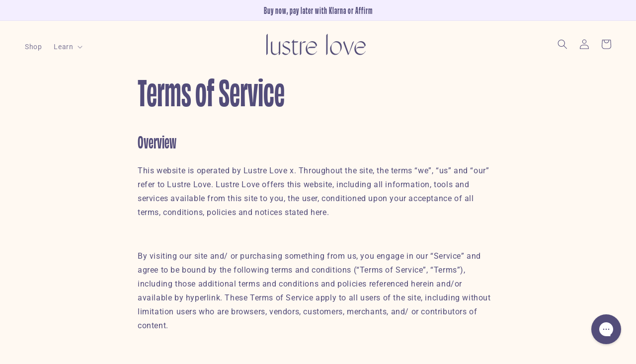

--- FILE ---
content_type: text/html; charset=utf-8
request_url: https://lustrelove.co/pages/terms-of-service
body_size: 27812
content:
<!doctype html>
<html class="no-js" lang="en">
  <head>
    <style>
      
.product-form__input input[type='radio']:checked + label {
    background-color: #D27FB9 !important;
    border-color: #D27FB9 !important;
}
  
  .price__regular .affirm-as-low-as{
  display: none;
}
      </style>
    
    <meta charset="utf-8">
    <meta http-equiv="X-UA-Compatible" content="IE=edge">
    <meta name="viewport" content="width=device-width,initial-scale=1">
    <meta name="theme-color" content="">
    <link rel="canonical" href="https://lustrelove.co/pages/terms-of-service">
    <link rel="preconnect" href="https://cdn.shopify.com" crossorigin>
     <script src="https://ajax.googleapis.com/ajax/libs/jquery/3.5.1/jquery.min.js"></script>
<script async type="text/javascript" src="https://static.klaviyo.com/onsite/js/klaviyo.js?company_id=UBk3bH"></script>
    <link rel="preconnect" href="https://fonts.googleapis.com">
<link rel="preconnect" href="https://fonts.gstatic.com" crossorigin>
<link href="https://fonts.googleapis.com/css2?family=Noto+Sans+Symbols+2&display=swap" rel="stylesheet">
<!-- 
<script>(function(w,d,s,l,i){w[l]=w[l]||[];w[l].push({'gtm.start':
new Date().getTime(),event:'gtm.js'});var f=d.getElementsByTagName(s)[0],
j=d.createElement(s),dl=l!='dataLayer'?'&l='+l:'';j.async=true;j.src=
'https://www.googletagmanager.com/gtm.js?id='+i+dl;f.parentNode.insertBefore(j,f);
})(window,document,'script','dataLayer','GTM-N3R48K8');</script>
<!-- End Google Tag Manager --><link rel="icon" type="image/png" href="//lustrelove.co/cdn/shop/files/Favicon_220686a8-e14a-4347-9085-f53b6a77215b_32x32.png?v=1636402454"><link rel="preconnect" href="https://fonts.shopifycdn.com" crossorigin><link rel="preload" href="//use.typekit.net/ik/[base64].js" as="script">

    <title>
      Terms of Service
 &ndash; Lustre Love</title>

    
      <meta name="description" content="Overview This website is operated by Lustre Love x. Throughout the site, the terms “we”, “us” and “our” refer to Lustre Love. Lustre Love offers this website, including all information, tools and services available from this site to you, the user, conditioned upon your acceptance of all terms, conditions, policies and ">
    

    

<meta property="og:site_name" content="Lustre Love">
<meta property="og:url" content="https://lustrelove.co/pages/terms-of-service">
<meta property="og:title" content="Terms of Service">
<meta property="og:type" content="website">
<meta property="og:description" content="Overview This website is operated by Lustre Love x. Throughout the site, the terms “we”, “us” and “our” refer to Lustre Love. Lustre Love offers this website, including all information, tools and services available from this site to you, the user, conditioned upon your acceptance of all terms, conditions, policies and "><meta property="og:image" content="http://lustrelove.co/cdn/shop/files/Header_bundle_3641f767-a5fc-44c8-b0a4-95e902499953.jpg?v=1636594454">
  <meta property="og:image:secure_url" content="https://lustrelove.co/cdn/shop/files/Header_bundle_3641f767-a5fc-44c8-b0a4-95e902499953.jpg?v=1636594454">
  <meta property="og:image:width" content="2500">
  <meta property="og:image:height" content="1667"><meta name="twitter:card" content="summary_large_image">
<meta name="twitter:title" content="Terms of Service">
<meta name="twitter:description" content="Overview This website is operated by Lustre Love x. Throughout the site, the terms “we”, “us” and “our” refer to Lustre Love. Lustre Love offers this website, including all information, tools and services available from this site to you, the user, conditioned upon your acceptance of all terms, conditions, policies and ">


    <script src="//lustrelove.co/cdn/shop/t/6/assets/global.js?v=47316646016004790671666035435" defer="defer"></script>
    <script>window.performance && window.performance.mark && window.performance.mark('shopify.content_for_header.start');</script><meta name="facebook-domain-verification" content="pb6wlhpmjan9vcc6bf0ieon6vh91xa">
<meta name="facebook-domain-verification" content="xy899vp1zximfyvmutn0k0bp5nwitx">
<meta name="google-site-verification" content="0GSEbOsrHiVIny4yQOnI32uP8_HSVNR4uGS77PjSpD0">
<meta id="shopify-digital-wallet" name="shopify-digital-wallet" content="/55086219404/digital_wallets/dialog">
<meta name="shopify-checkout-api-token" content="a621e270c58a6531d7b767f0f99ee3cc">
<meta id="in-context-paypal-metadata" data-shop-id="55086219404" data-venmo-supported="false" data-environment="production" data-locale="en_US" data-paypal-v4="true" data-currency="USD">
<script async="async" src="/checkouts/internal/preloads.js?locale=en-US"></script>
<link rel="preconnect" href="https://shop.app" crossorigin="anonymous">
<script async="async" src="https://shop.app/checkouts/internal/preloads.js?locale=en-US&shop_id=55086219404" crossorigin="anonymous"></script>
<script id="apple-pay-shop-capabilities" type="application/json">{"shopId":55086219404,"countryCode":"US","currencyCode":"USD","merchantCapabilities":["supports3DS"],"merchantId":"gid:\/\/shopify\/Shop\/55086219404","merchantName":"Lustre Love","requiredBillingContactFields":["postalAddress","email"],"requiredShippingContactFields":["postalAddress","email"],"shippingType":"shipping","supportedNetworks":["visa","masterCard","amex","discover","elo","jcb"],"total":{"type":"pending","label":"Lustre Love","amount":"1.00"},"shopifyPaymentsEnabled":true,"supportsSubscriptions":true}</script>
<script id="shopify-features" type="application/json">{"accessToken":"a621e270c58a6531d7b767f0f99ee3cc","betas":["rich-media-storefront-analytics"],"domain":"lustrelove.co","predictiveSearch":true,"shopId":55086219404,"locale":"en"}</script>
<script>var Shopify = Shopify || {};
Shopify.shop = "lustrelove.myshopify.com";
Shopify.locale = "en";
Shopify.currency = {"active":"USD","rate":"1.0"};
Shopify.country = "US";
Shopify.theme = {"name":"lustre love x laurieCodes 1.1","id":129555136652,"schema_name":"Dawn","schema_version":"2.3.0","theme_store_id":887,"role":"main"};
Shopify.theme.handle = "null";
Shopify.theme.style = {"id":null,"handle":null};
Shopify.cdnHost = "lustrelove.co/cdn";
Shopify.routes = Shopify.routes || {};
Shopify.routes.root = "/";</script>
<script type="module">!function(o){(o.Shopify=o.Shopify||{}).modules=!0}(window);</script>
<script>!function(o){function n(){var o=[];function n(){o.push(Array.prototype.slice.apply(arguments))}return n.q=o,n}var t=o.Shopify=o.Shopify||{};t.loadFeatures=n(),t.autoloadFeatures=n()}(window);</script>
<script>
  window.ShopifyPay = window.ShopifyPay || {};
  window.ShopifyPay.apiHost = "shop.app\/pay";
  window.ShopifyPay.redirectState = null;
</script>
<script id="shop-js-analytics" type="application/json">{"pageType":"page"}</script>
<script defer="defer" async type="module" src="//lustrelove.co/cdn/shopifycloud/shop-js/modules/v2/client.init-shop-cart-sync_C5BV16lS.en.esm.js"></script>
<script defer="defer" async type="module" src="//lustrelove.co/cdn/shopifycloud/shop-js/modules/v2/chunk.common_CygWptCX.esm.js"></script>
<script type="module">
  await import("//lustrelove.co/cdn/shopifycloud/shop-js/modules/v2/client.init-shop-cart-sync_C5BV16lS.en.esm.js");
await import("//lustrelove.co/cdn/shopifycloud/shop-js/modules/v2/chunk.common_CygWptCX.esm.js");

  window.Shopify.SignInWithShop?.initShopCartSync?.({"fedCMEnabled":true,"windoidEnabled":true});

</script>
<script>
  window.Shopify = window.Shopify || {};
  if (!window.Shopify.featureAssets) window.Shopify.featureAssets = {};
  window.Shopify.featureAssets['shop-js'] = {"shop-cart-sync":["modules/v2/client.shop-cart-sync_ZFArdW7E.en.esm.js","modules/v2/chunk.common_CygWptCX.esm.js"],"init-fed-cm":["modules/v2/client.init-fed-cm_CmiC4vf6.en.esm.js","modules/v2/chunk.common_CygWptCX.esm.js"],"shop-button":["modules/v2/client.shop-button_tlx5R9nI.en.esm.js","modules/v2/chunk.common_CygWptCX.esm.js"],"shop-cash-offers":["modules/v2/client.shop-cash-offers_DOA2yAJr.en.esm.js","modules/v2/chunk.common_CygWptCX.esm.js","modules/v2/chunk.modal_D71HUcav.esm.js"],"init-windoid":["modules/v2/client.init-windoid_sURxWdc1.en.esm.js","modules/v2/chunk.common_CygWptCX.esm.js"],"shop-toast-manager":["modules/v2/client.shop-toast-manager_ClPi3nE9.en.esm.js","modules/v2/chunk.common_CygWptCX.esm.js"],"init-shop-email-lookup-coordinator":["modules/v2/client.init-shop-email-lookup-coordinator_B8hsDcYM.en.esm.js","modules/v2/chunk.common_CygWptCX.esm.js"],"init-shop-cart-sync":["modules/v2/client.init-shop-cart-sync_C5BV16lS.en.esm.js","modules/v2/chunk.common_CygWptCX.esm.js"],"avatar":["modules/v2/client.avatar_BTnouDA3.en.esm.js"],"pay-button":["modules/v2/client.pay-button_FdsNuTd3.en.esm.js","modules/v2/chunk.common_CygWptCX.esm.js"],"init-customer-accounts":["modules/v2/client.init-customer-accounts_DxDtT_ad.en.esm.js","modules/v2/client.shop-login-button_C5VAVYt1.en.esm.js","modules/v2/chunk.common_CygWptCX.esm.js","modules/v2/chunk.modal_D71HUcav.esm.js"],"init-shop-for-new-customer-accounts":["modules/v2/client.init-shop-for-new-customer-accounts_ChsxoAhi.en.esm.js","modules/v2/client.shop-login-button_C5VAVYt1.en.esm.js","modules/v2/chunk.common_CygWptCX.esm.js","modules/v2/chunk.modal_D71HUcav.esm.js"],"shop-login-button":["modules/v2/client.shop-login-button_C5VAVYt1.en.esm.js","modules/v2/chunk.common_CygWptCX.esm.js","modules/v2/chunk.modal_D71HUcav.esm.js"],"init-customer-accounts-sign-up":["modules/v2/client.init-customer-accounts-sign-up_CPSyQ0Tj.en.esm.js","modules/v2/client.shop-login-button_C5VAVYt1.en.esm.js","modules/v2/chunk.common_CygWptCX.esm.js","modules/v2/chunk.modal_D71HUcav.esm.js"],"shop-follow-button":["modules/v2/client.shop-follow-button_Cva4Ekp9.en.esm.js","modules/v2/chunk.common_CygWptCX.esm.js","modules/v2/chunk.modal_D71HUcav.esm.js"],"checkout-modal":["modules/v2/client.checkout-modal_BPM8l0SH.en.esm.js","modules/v2/chunk.common_CygWptCX.esm.js","modules/v2/chunk.modal_D71HUcav.esm.js"],"lead-capture":["modules/v2/client.lead-capture_Bi8yE_yS.en.esm.js","modules/v2/chunk.common_CygWptCX.esm.js","modules/v2/chunk.modal_D71HUcav.esm.js"],"shop-login":["modules/v2/client.shop-login_D6lNrXab.en.esm.js","modules/v2/chunk.common_CygWptCX.esm.js","modules/v2/chunk.modal_D71HUcav.esm.js"],"payment-terms":["modules/v2/client.payment-terms_CZxnsJam.en.esm.js","modules/v2/chunk.common_CygWptCX.esm.js","modules/v2/chunk.modal_D71HUcav.esm.js"]};
</script>
<script>(function() {
  var isLoaded = false;
  function asyncLoad() {
    if (isLoaded) return;
    isLoaded = true;
    var urls = ["https:\/\/cdn-app.sealsubscriptions.com\/shopify\/public\/js\/sealsubscriptions.js?shop=lustrelove.myshopify.com","https:\/\/loox.io\/widget\/4kZGmWbxao\/loox.1642533377568.js?shop=lustrelove.myshopify.com","https:\/\/cdn.shopify.com\/s\/files\/1\/0550\/8621\/9404\/t\/1\/assets\/affirmShopify.js?v=1649964574\u0026shop=lustrelove.myshopify.com","https:\/\/cdn.nfcube.com\/instafeed-b9d9c82d4749eed18e3c82260c55186c.js?shop=lustrelove.myshopify.com"];
    for (var i = 0; i < urls.length; i++) {
      var s = document.createElement('script');
      s.type = 'text/javascript';
      s.async = true;
      s.src = urls[i];
      var x = document.getElementsByTagName('script')[0];
      x.parentNode.insertBefore(s, x);
    }
  };
  if(window.attachEvent) {
    window.attachEvent('onload', asyncLoad);
  } else {
    window.addEventListener('load', asyncLoad, false);
  }
})();</script>
<script id="__st">var __st={"a":55086219404,"offset":-18000,"reqid":"3e3f74a1-8323-4dcd-a86a-e80b4bacd0f2-1768831372","pageurl":"lustrelove.co\/pages\/terms-of-service","s":"pages-89104318604","u":"aa20c77421f4","p":"page","rtyp":"page","rid":89104318604};</script>
<script>window.ShopifyPaypalV4VisibilityTracking = true;</script>
<script id="captcha-bootstrap">!function(){'use strict';const t='contact',e='account',n='new_comment',o=[[t,t],['blogs',n],['comments',n],[t,'customer']],c=[[e,'customer_login'],[e,'guest_login'],[e,'recover_customer_password'],[e,'create_customer']],r=t=>t.map((([t,e])=>`form[action*='/${t}']:not([data-nocaptcha='true']) input[name='form_type'][value='${e}']`)).join(','),a=t=>()=>t?[...document.querySelectorAll(t)].map((t=>t.form)):[];function s(){const t=[...o],e=r(t);return a(e)}const i='password',u='form_key',d=['recaptcha-v3-token','g-recaptcha-response','h-captcha-response',i],f=()=>{try{return window.sessionStorage}catch{return}},m='__shopify_v',_=t=>t.elements[u];function p(t,e,n=!1){try{const o=window.sessionStorage,c=JSON.parse(o.getItem(e)),{data:r}=function(t){const{data:e,action:n}=t;return t[m]||n?{data:e,action:n}:{data:t,action:n}}(c);for(const[e,n]of Object.entries(r))t.elements[e]&&(t.elements[e].value=n);n&&o.removeItem(e)}catch(o){console.error('form repopulation failed',{error:o})}}const l='form_type',E='cptcha';function T(t){t.dataset[E]=!0}const w=window,h=w.document,L='Shopify',v='ce_forms',y='captcha';let A=!1;((t,e)=>{const n=(g='f06e6c50-85a8-45c8-87d0-21a2b65856fe',I='https://cdn.shopify.com/shopifycloud/storefront-forms-hcaptcha/ce_storefront_forms_captcha_hcaptcha.v1.5.2.iife.js',D={infoText:'Protected by hCaptcha',privacyText:'Privacy',termsText:'Terms'},(t,e,n)=>{const o=w[L][v],c=o.bindForm;if(c)return c(t,g,e,D).then(n);var r;o.q.push([[t,g,e,D],n]),r=I,A||(h.body.append(Object.assign(h.createElement('script'),{id:'captcha-provider',async:!0,src:r})),A=!0)});var g,I,D;w[L]=w[L]||{},w[L][v]=w[L][v]||{},w[L][v].q=[],w[L][y]=w[L][y]||{},w[L][y].protect=function(t,e){n(t,void 0,e),T(t)},Object.freeze(w[L][y]),function(t,e,n,w,h,L){const[v,y,A,g]=function(t,e,n){const i=e?o:[],u=t?c:[],d=[...i,...u],f=r(d),m=r(i),_=r(d.filter((([t,e])=>n.includes(e))));return[a(f),a(m),a(_),s()]}(w,h,L),I=t=>{const e=t.target;return e instanceof HTMLFormElement?e:e&&e.form},D=t=>v().includes(t);t.addEventListener('submit',(t=>{const e=I(t);if(!e)return;const n=D(e)&&!e.dataset.hcaptchaBound&&!e.dataset.recaptchaBound,o=_(e),c=g().includes(e)&&(!o||!o.value);(n||c)&&t.preventDefault(),c&&!n&&(function(t){try{if(!f())return;!function(t){const e=f();if(!e)return;const n=_(t);if(!n)return;const o=n.value;o&&e.removeItem(o)}(t);const e=Array.from(Array(32),(()=>Math.random().toString(36)[2])).join('');!function(t,e){_(t)||t.append(Object.assign(document.createElement('input'),{type:'hidden',name:u})),t.elements[u].value=e}(t,e),function(t,e){const n=f();if(!n)return;const o=[...t.querySelectorAll(`input[type='${i}']`)].map((({name:t})=>t)),c=[...d,...o],r={};for(const[a,s]of new FormData(t).entries())c.includes(a)||(r[a]=s);n.setItem(e,JSON.stringify({[m]:1,action:t.action,data:r}))}(t,e)}catch(e){console.error('failed to persist form',e)}}(e),e.submit())}));const S=(t,e)=>{t&&!t.dataset[E]&&(n(t,e.some((e=>e===t))),T(t))};for(const o of['focusin','change'])t.addEventListener(o,(t=>{const e=I(t);D(e)&&S(e,y())}));const B=e.get('form_key'),M=e.get(l),P=B&&M;t.addEventListener('DOMContentLoaded',(()=>{const t=y();if(P)for(const e of t)e.elements[l].value===M&&p(e,B);[...new Set([...A(),...v().filter((t=>'true'===t.dataset.shopifyCaptcha))])].forEach((e=>S(e,t)))}))}(h,new URLSearchParams(w.location.search),n,t,e,['guest_login'])})(!0,!0)}();</script>
<script integrity="sha256-4kQ18oKyAcykRKYeNunJcIwy7WH5gtpwJnB7kiuLZ1E=" data-source-attribution="shopify.loadfeatures" defer="defer" src="//lustrelove.co/cdn/shopifycloud/storefront/assets/storefront/load_feature-a0a9edcb.js" crossorigin="anonymous"></script>
<script crossorigin="anonymous" defer="defer" src="//lustrelove.co/cdn/shopifycloud/storefront/assets/shopify_pay/storefront-65b4c6d7.js?v=20250812"></script>
<script data-source-attribution="shopify.dynamic_checkout.dynamic.init">var Shopify=Shopify||{};Shopify.PaymentButton=Shopify.PaymentButton||{isStorefrontPortableWallets:!0,init:function(){window.Shopify.PaymentButton.init=function(){};var t=document.createElement("script");t.src="https://lustrelove.co/cdn/shopifycloud/portable-wallets/latest/portable-wallets.en.js",t.type="module",document.head.appendChild(t)}};
</script>
<script data-source-attribution="shopify.dynamic_checkout.buyer_consent">
  function portableWalletsHideBuyerConsent(e){var t=document.getElementById("shopify-buyer-consent"),n=document.getElementById("shopify-subscription-policy-button");t&&n&&(t.classList.add("hidden"),t.setAttribute("aria-hidden","true"),n.removeEventListener("click",e))}function portableWalletsShowBuyerConsent(e){var t=document.getElementById("shopify-buyer-consent"),n=document.getElementById("shopify-subscription-policy-button");t&&n&&(t.classList.remove("hidden"),t.removeAttribute("aria-hidden"),n.addEventListener("click",e))}window.Shopify?.PaymentButton&&(window.Shopify.PaymentButton.hideBuyerConsent=portableWalletsHideBuyerConsent,window.Shopify.PaymentButton.showBuyerConsent=portableWalletsShowBuyerConsent);
</script>
<script data-source-attribution="shopify.dynamic_checkout.cart.bootstrap">document.addEventListener("DOMContentLoaded",(function(){function t(){return document.querySelector("shopify-accelerated-checkout-cart, shopify-accelerated-checkout")}if(t())Shopify.PaymentButton.init();else{new MutationObserver((function(e,n){t()&&(Shopify.PaymentButton.init(),n.disconnect())})).observe(document.body,{childList:!0,subtree:!0})}}));
</script>
<link id="shopify-accelerated-checkout-styles" rel="stylesheet" media="screen" href="https://lustrelove.co/cdn/shopifycloud/portable-wallets/latest/accelerated-checkout-backwards-compat.css" crossorigin="anonymous">
<style id="shopify-accelerated-checkout-cart">
        #shopify-buyer-consent {
  margin-top: 1em;
  display: inline-block;
  width: 100%;
}

#shopify-buyer-consent.hidden {
  display: none;
}

#shopify-subscription-policy-button {
  background: none;
  border: none;
  padding: 0;
  text-decoration: underline;
  font-size: inherit;
  cursor: pointer;
}

#shopify-subscription-policy-button::before {
  box-shadow: none;
}

      </style>
<script id="sections-script" data-sections="header,footer" defer="defer" src="//lustrelove.co/cdn/shop/t/6/compiled_assets/scripts.js?v=1961"></script>
<script>window.performance && window.performance.mark && window.performance.mark('shopify.content_for_header.end');</script>


    <style data-shopify>
    
      @font-face {
        font-family: "ObviouslyCondensed";
        font-style: normal;
        src: url(https://cdn.shopify.com/s/files/1/0550/8621/9404/files/ObviouslyDemo-CondensedBlack.otf) format('otf');
        font-display: swap;
      }
    
      @font-face {
  font-family: Roboto;
  font-weight: 400;
  font-style: normal;
  font-display: swap;
  src: url("//lustrelove.co/cdn/fonts/roboto/roboto_n4.2019d890f07b1852f56ce63ba45b2db45d852cba.woff2") format("woff2"),
       url("//lustrelove.co/cdn/fonts/roboto/roboto_n4.238690e0007583582327135619c5f7971652fa9d.woff") format("woff");
}

      @font-face {
  font-family: Roboto;
  font-weight: 700;
  font-style: normal;
  font-display: swap;
  src: url("//lustrelove.co/cdn/fonts/roboto/roboto_n7.f38007a10afbbde8976c4056bfe890710d51dec2.woff2") format("woff2"),
       url("//lustrelove.co/cdn/fonts/roboto/roboto_n7.94bfdd3e80c7be00e128703d245c207769d763f9.woff") format("woff");
}

      @font-face {
  font-family: Roboto;
  font-weight: 400;
  font-style: italic;
  font-display: swap;
  src: url("//lustrelove.co/cdn/fonts/roboto/roboto_i4.57ce898ccda22ee84f49e6b57ae302250655e2d4.woff2") format("woff2"),
       url("//lustrelove.co/cdn/fonts/roboto/roboto_i4.b21f3bd061cbcb83b824ae8c7671a82587b264bf.woff") format("woff");
}

      @font-face {
  font-family: Roboto;
  font-weight: 700;
  font-style: italic;
  font-display: swap;
  src: url("//lustrelove.co/cdn/fonts/roboto/roboto_i7.7ccaf9410746f2c53340607c42c43f90a9005937.woff2") format("woff2"),
       url("//lustrelove.co/cdn/fonts/roboto/roboto_i7.49ec21cdd7148292bffea74c62c0df6e93551516.woff") format("woff");
}

      @font-face {
  font-family: "Open Sans Condensed";
  font-weight: 700;
  font-style: normal;
  font-display: swap;
  src: url("//lustrelove.co/cdn/fonts/open_sans_condensed/opensanscondensed_n7.540ad984d87539ff9a03e07d9527f1ec85e214bc.woff2") format("woff2"),
       url("//lustrelove.co/cdn/fonts/open_sans_condensed/opensanscondensed_n7.0ccd6ca2773ce782c7c735ca14a677a02c206a2e.woff") format("woff");
}


      :root {
        --font-body-family: Roboto, sans-serif;
        --font-body-style: normal;
        --font-body-weight: 400;

        --font-heading-family: "ObviouslyCondensed", "obviously-condensed", "Open Sans Condensed", sans-serif;
        --font-heading-style: normal;
        --font-heading-weight: 700;

        --font-body-scale: 1.0;
        --font-heading-scale: 1.36;

        --color-base-text: 83, 77, 122;
        --color-base-background-1: 255, 249, 242;
        --color-base-background-2: 243, 238, 255;
        --color-base-solid-button-labels: 255, 255, 255;
        --color-base-outline-button-labels: 83, 77, 122;
        --color-base-accent-1: 210, 127, 185;
        --color-base-accent-2: 140, 122, 184;
        --payment-terms-background-color: #fff9f2;

        --gradient-base-background-1: #fff9f2;
        --gradient-base-background-2: #f3eeff;
        --gradient-base-accent-1: #d27fb9;
        --gradient-base-accent-2: #8c7ab8;

        --page-width: 160rem;
        --page-width-margin: 2rem;
      }

      *,
      *::before,
      *::after {
        box-sizing: inherit;
      }

      html {
        box-sizing: border-box;
        font-size: calc(var(--font-body-scale) * 62.5%);
        height: 100%;
      }

      body {
        display: grid;
        grid-template-rows: auto auto 1fr auto;
        grid-template-columns: 100%;
        min-height: 100%; 
        margin: 0;
        font-size: 1.6rem;
        letter-spacing: 0.06rem;
        line-height: calc(1 + 0.8 / var(--font-body-scale));
        font-family: var(--font-body-family);
        font-style: var(--font-body-style);
        font-weight: var(--font-body-weight);
      }

      @media screen and (min-width: 750px) {
        body {
          font-size: 1.6rem;
        }
      }
    </style>

    <link href="//lustrelove.co/cdn/shop/t/6/assets/base.css?v=73120004123483572071666821851" rel="stylesheet" type="text/css" media="all" />
<link rel="preload" as="font" href="//lustrelove.co/cdn/fonts/roboto/roboto_n4.2019d890f07b1852f56ce63ba45b2db45d852cba.woff2" type="font/woff2" crossorigin><link rel="preload" href="https://cdn.shopify.com/s/files/1/0550/8621/9404/files/ObviouslyDemo-CondensedBlack.otf" as="font" type="font/otf" crossorigin>
      <link rel="preload" as="font" href="//lustrelove.co/cdn/fonts/open_sans_condensed/opensanscondensed_n7.540ad984d87539ff9a03e07d9527f1ec85e214bc.woff2" type="font/woff2" crossorigin><link rel="stylesheet" href="//lustrelove.co/cdn/shop/t/6/assets/component-predictive-search.css?v=10425135875555615991665744317" media="print" onload="this.media='all'"><script>document.documentElement.className = document.documentElement.className.replace('no-js', 'js');</script>
  
  <script type="text/javascript" src="//use.typekit.net/ik/[base64].js"></script>
<script type="text/javascript">try{Typekit.load();}catch(e){}</script>

  
	<script>var loox_global_hash = '1746275958871';</script><script>var loox_pop_active = true;var loox_pop_display = {"home_page":true,"product_page":true,"cart_page":false,"other_pages":false};</script><style>.loox-reviews-default { max-width: 1200px; margin: 0 auto; }.loox-rating .loox-icon { color:#ffbf6b; }
:root { --lxs-rating-icon-color: #ffbf6b; }</style>
<!-- BEGIN app block: shopify://apps/klaviyo-email-marketing-sms/blocks/klaviyo-onsite-embed/2632fe16-c075-4321-a88b-50b567f42507 -->












  <script async src="https://static.klaviyo.com/onsite/js/UBk3bH/klaviyo.js?company_id=UBk3bH"></script>
  <script>!function(){if(!window.klaviyo){window._klOnsite=window._klOnsite||[];try{window.klaviyo=new Proxy({},{get:function(n,i){return"push"===i?function(){var n;(n=window._klOnsite).push.apply(n,arguments)}:function(){for(var n=arguments.length,o=new Array(n),w=0;w<n;w++)o[w]=arguments[w];var t="function"==typeof o[o.length-1]?o.pop():void 0,e=new Promise((function(n){window._klOnsite.push([i].concat(o,[function(i){t&&t(i),n(i)}]))}));return e}}})}catch(n){window.klaviyo=window.klaviyo||[],window.klaviyo.push=function(){var n;(n=window._klOnsite).push.apply(n,arguments)}}}}();</script>

  




  <script>
    window.klaviyoReviewsProductDesignMode = false
  </script>







<!-- END app block --><!-- BEGIN app block: shopify://apps/seal-subscriptions/blocks/subscription-script-append/13b25004-a140-4ab7-b5fe-29918f759699 --><script defer="defer">
	/**	SealSubs loader,version number: 2.0 */
	(function(){
		var loadScript=function(a,b){var c=document.createElement("script");c.setAttribute("defer", "defer");c.type="text/javascript",c.readyState?c.onreadystatechange=function(){("loaded"==c.readyState||"complete"==c.readyState)&&(c.onreadystatechange=null,b())}:c.onload=function(){b()},c.src=a,document.getElementsByTagName("head")[0].appendChild(c)};
		// Set variable to prevent the other loader from requesting the same resources
		window.seal_subs_app_block_loader = true;
		appendScriptUrl('lustrelove.myshopify.com');

		// get script url and append timestamp of last change
		function appendScriptUrl(shop) {
			var timeStamp = Math.floor(Date.now() / (1000*1*1));
			var timestampUrl = 'https://app.sealsubscriptions.com/shopify/public/status/shop/'+shop+'.js?'+timeStamp;
			loadScript(timestampUrl, function() {
				// append app script
				if (typeof sealsubscriptions_settings_updated == 'undefined') {
					sealsubscriptions_settings_updated = 'default-by-script';
				}
				var scriptUrl = "https://cdn-app.sealsubscriptions.com/shopify/public/js/sealsubscriptions-main.js?shop="+shop+"&"+sealsubscriptions_settings_updated;
				loadScript(scriptUrl, function(){});
			});
		}
	})();

	var SealSubsScriptAppended = true;
	
</script>

<!-- END app block --><script src="https://cdn.shopify.com/extensions/9aeeff42-16fd-458e-9b9f-872be2595c6f/0.2.0/assets/main.js" type="text/javascript" defer="defer"></script>
<link href="https://cdn.shopify.com/extensions/9aeeff42-16fd-458e-9b9f-872be2595c6f/0.2.0/assets/main.css" rel="stylesheet" type="text/css" media="all">
<link href="https://monorail-edge.shopifysvc.com" rel="dns-prefetch">
<script>(function(){if ("sendBeacon" in navigator && "performance" in window) {try {var session_token_from_headers = performance.getEntriesByType('navigation')[0].serverTiming.find(x => x.name == '_s').description;} catch {var session_token_from_headers = undefined;}var session_cookie_matches = document.cookie.match(/_shopify_s=([^;]*)/);var session_token_from_cookie = session_cookie_matches && session_cookie_matches.length === 2 ? session_cookie_matches[1] : "";var session_token = session_token_from_headers || session_token_from_cookie || "";function handle_abandonment_event(e) {var entries = performance.getEntries().filter(function(entry) {return /monorail-edge.shopifysvc.com/.test(entry.name);});if (!window.abandonment_tracked && entries.length === 0) {window.abandonment_tracked = true;var currentMs = Date.now();var navigation_start = performance.timing.navigationStart;var payload = {shop_id: 55086219404,url: window.location.href,navigation_start,duration: currentMs - navigation_start,session_token,page_type: "page"};window.navigator.sendBeacon("https://monorail-edge.shopifysvc.com/v1/produce", JSON.stringify({schema_id: "online_store_buyer_site_abandonment/1.1",payload: payload,metadata: {event_created_at_ms: currentMs,event_sent_at_ms: currentMs}}));}}window.addEventListener('pagehide', handle_abandonment_event);}}());</script>
<script id="web-pixels-manager-setup">(function e(e,d,r,n,o){if(void 0===o&&(o={}),!Boolean(null===(a=null===(i=window.Shopify)||void 0===i?void 0:i.analytics)||void 0===a?void 0:a.replayQueue)){var i,a;window.Shopify=window.Shopify||{};var t=window.Shopify;t.analytics=t.analytics||{};var s=t.analytics;s.replayQueue=[],s.publish=function(e,d,r){return s.replayQueue.push([e,d,r]),!0};try{self.performance.mark("wpm:start")}catch(e){}var l=function(){var e={modern:/Edge?\/(1{2}[4-9]|1[2-9]\d|[2-9]\d{2}|\d{4,})\.\d+(\.\d+|)|Firefox\/(1{2}[4-9]|1[2-9]\d|[2-9]\d{2}|\d{4,})\.\d+(\.\d+|)|Chrom(ium|e)\/(9{2}|\d{3,})\.\d+(\.\d+|)|(Maci|X1{2}).+ Version\/(15\.\d+|(1[6-9]|[2-9]\d|\d{3,})\.\d+)([,.]\d+|)( \(\w+\)|)( Mobile\/\w+|) Safari\/|Chrome.+OPR\/(9{2}|\d{3,})\.\d+\.\d+|(CPU[ +]OS|iPhone[ +]OS|CPU[ +]iPhone|CPU IPhone OS|CPU iPad OS)[ +]+(15[._]\d+|(1[6-9]|[2-9]\d|\d{3,})[._]\d+)([._]\d+|)|Android:?[ /-](13[3-9]|1[4-9]\d|[2-9]\d{2}|\d{4,})(\.\d+|)(\.\d+|)|Android.+Firefox\/(13[5-9]|1[4-9]\d|[2-9]\d{2}|\d{4,})\.\d+(\.\d+|)|Android.+Chrom(ium|e)\/(13[3-9]|1[4-9]\d|[2-9]\d{2}|\d{4,})\.\d+(\.\d+|)|SamsungBrowser\/([2-9]\d|\d{3,})\.\d+/,legacy:/Edge?\/(1[6-9]|[2-9]\d|\d{3,})\.\d+(\.\d+|)|Firefox\/(5[4-9]|[6-9]\d|\d{3,})\.\d+(\.\d+|)|Chrom(ium|e)\/(5[1-9]|[6-9]\d|\d{3,})\.\d+(\.\d+|)([\d.]+$|.*Safari\/(?![\d.]+ Edge\/[\d.]+$))|(Maci|X1{2}).+ Version\/(10\.\d+|(1[1-9]|[2-9]\d|\d{3,})\.\d+)([,.]\d+|)( \(\w+\)|)( Mobile\/\w+|) Safari\/|Chrome.+OPR\/(3[89]|[4-9]\d|\d{3,})\.\d+\.\d+|(CPU[ +]OS|iPhone[ +]OS|CPU[ +]iPhone|CPU IPhone OS|CPU iPad OS)[ +]+(10[._]\d+|(1[1-9]|[2-9]\d|\d{3,})[._]\d+)([._]\d+|)|Android:?[ /-](13[3-9]|1[4-9]\d|[2-9]\d{2}|\d{4,})(\.\d+|)(\.\d+|)|Mobile Safari.+OPR\/([89]\d|\d{3,})\.\d+\.\d+|Android.+Firefox\/(13[5-9]|1[4-9]\d|[2-9]\d{2}|\d{4,})\.\d+(\.\d+|)|Android.+Chrom(ium|e)\/(13[3-9]|1[4-9]\d|[2-9]\d{2}|\d{4,})\.\d+(\.\d+|)|Android.+(UC? ?Browser|UCWEB|U3)[ /]?(15\.([5-9]|\d{2,})|(1[6-9]|[2-9]\d|\d{3,})\.\d+)\.\d+|SamsungBrowser\/(5\.\d+|([6-9]|\d{2,})\.\d+)|Android.+MQ{2}Browser\/(14(\.(9|\d{2,})|)|(1[5-9]|[2-9]\d|\d{3,})(\.\d+|))(\.\d+|)|K[Aa][Ii]OS\/(3\.\d+|([4-9]|\d{2,})\.\d+)(\.\d+|)/},d=e.modern,r=e.legacy,n=navigator.userAgent;return n.match(d)?"modern":n.match(r)?"legacy":"unknown"}(),u="modern"===l?"modern":"legacy",c=(null!=n?n:{modern:"",legacy:""})[u],f=function(e){return[e.baseUrl,"/wpm","/b",e.hashVersion,"modern"===e.buildTarget?"m":"l",".js"].join("")}({baseUrl:d,hashVersion:r,buildTarget:u}),m=function(e){var d=e.version,r=e.bundleTarget,n=e.surface,o=e.pageUrl,i=e.monorailEndpoint;return{emit:function(e){var a=e.status,t=e.errorMsg,s=(new Date).getTime(),l=JSON.stringify({metadata:{event_sent_at_ms:s},events:[{schema_id:"web_pixels_manager_load/3.1",payload:{version:d,bundle_target:r,page_url:o,status:a,surface:n,error_msg:t},metadata:{event_created_at_ms:s}}]});if(!i)return console&&console.warn&&console.warn("[Web Pixels Manager] No Monorail endpoint provided, skipping logging."),!1;try{return self.navigator.sendBeacon.bind(self.navigator)(i,l)}catch(e){}var u=new XMLHttpRequest;try{return u.open("POST",i,!0),u.setRequestHeader("Content-Type","text/plain"),u.send(l),!0}catch(e){return console&&console.warn&&console.warn("[Web Pixels Manager] Got an unhandled error while logging to Monorail."),!1}}}}({version:r,bundleTarget:l,surface:e.surface,pageUrl:self.location.href,monorailEndpoint:e.monorailEndpoint});try{o.browserTarget=l,function(e){var d=e.src,r=e.async,n=void 0===r||r,o=e.onload,i=e.onerror,a=e.sri,t=e.scriptDataAttributes,s=void 0===t?{}:t,l=document.createElement("script"),u=document.querySelector("head"),c=document.querySelector("body");if(l.async=n,l.src=d,a&&(l.integrity=a,l.crossOrigin="anonymous"),s)for(var f in s)if(Object.prototype.hasOwnProperty.call(s,f))try{l.dataset[f]=s[f]}catch(e){}if(o&&l.addEventListener("load",o),i&&l.addEventListener("error",i),u)u.appendChild(l);else{if(!c)throw new Error("Did not find a head or body element to append the script");c.appendChild(l)}}({src:f,async:!0,onload:function(){if(!function(){var e,d;return Boolean(null===(d=null===(e=window.Shopify)||void 0===e?void 0:e.analytics)||void 0===d?void 0:d.initialized)}()){var d=window.webPixelsManager.init(e)||void 0;if(d){var r=window.Shopify.analytics;r.replayQueue.forEach((function(e){var r=e[0],n=e[1],o=e[2];d.publishCustomEvent(r,n,o)})),r.replayQueue=[],r.publish=d.publishCustomEvent,r.visitor=d.visitor,r.initialized=!0}}},onerror:function(){return m.emit({status:"failed",errorMsg:"".concat(f," has failed to load")})},sri:function(e){var d=/^sha384-[A-Za-z0-9+/=]+$/;return"string"==typeof e&&d.test(e)}(c)?c:"",scriptDataAttributes:o}),m.emit({status:"loading"})}catch(e){m.emit({status:"failed",errorMsg:(null==e?void 0:e.message)||"Unknown error"})}}})({shopId: 55086219404,storefrontBaseUrl: "https://lustrelove.co",extensionsBaseUrl: "https://extensions.shopifycdn.com/cdn/shopifycloud/web-pixels-manager",monorailEndpoint: "https://monorail-edge.shopifysvc.com/unstable/produce_batch",surface: "storefront-renderer",enabledBetaFlags: ["2dca8a86"],webPixelsConfigList: [{"id":"501776524","configuration":"{\"config\":\"{\\\"pixel_id\\\":\\\"G-TPL8HE204S\\\",\\\"target_country\\\":\\\"US\\\",\\\"gtag_events\\\":[{\\\"type\\\":\\\"search\\\",\\\"action_label\\\":[\\\"G-TPL8HE204S\\\",\\\"AW-10973727659\\\/38_vCKzeoOEDEKuX1_Ao\\\"]},{\\\"type\\\":\\\"begin_checkout\\\",\\\"action_label\\\":[\\\"G-TPL8HE204S\\\",\\\"AW-10973727659\\\/Q6TTCL_Txo8YEKuX1_Ao\\\"]},{\\\"type\\\":\\\"view_item\\\",\\\"action_label\\\":[\\\"G-TPL8HE204S\\\",\\\"AW-10973727659\\\/B_VvCKPeoOEDEKuX1_Ao\\\",\\\"MC-EVBN2SL8B6\\\"]},{\\\"type\\\":\\\"purchase\\\",\\\"action_label\\\":[\\\"G-TPL8HE204S\\\",\\\"AW-10973727659\\\/gtlECLnTxo8YEKuX1_Ao\\\",\\\"MC-EVBN2SL8B6\\\"]},{\\\"type\\\":\\\"page_view\\\",\\\"action_label\\\":[\\\"G-TPL8HE204S\\\",\\\"AW-10973727659\\\/xPRiCJ3eoOEDEKuX1_Ao\\\",\\\"MC-EVBN2SL8B6\\\"]},{\\\"type\\\":\\\"add_payment_info\\\",\\\"action_label\\\":[\\\"G-TPL8HE204S\\\",\\\"AW-10973727659\\\/8eLUCK_eoOEDEKuX1_Ao\\\"]},{\\\"type\\\":\\\"add_to_cart\\\",\\\"action_label\\\":[\\\"G-TPL8HE204S\\\",\\\"AW-10973727659\\\/2655CLzTxo8YEKuX1_Ao\\\"]}],\\\"enable_monitoring_mode\\\":false}\"}","eventPayloadVersion":"v1","runtimeContext":"OPEN","scriptVersion":"b2a88bafab3e21179ed38636efcd8a93","type":"APP","apiClientId":1780363,"privacyPurposes":[],"dataSharingAdjustments":{"protectedCustomerApprovalScopes":["read_customer_address","read_customer_email","read_customer_name","read_customer_personal_data","read_customer_phone"]}},{"id":"390398092","configuration":"{\"pixelCode\":\"CD4892JC77U1U5N3RQG0\"}","eventPayloadVersion":"v1","runtimeContext":"STRICT","scriptVersion":"22e92c2ad45662f435e4801458fb78cc","type":"APP","apiClientId":4383523,"privacyPurposes":["ANALYTICS","MARKETING","SALE_OF_DATA"],"dataSharingAdjustments":{"protectedCustomerApprovalScopes":["read_customer_address","read_customer_email","read_customer_name","read_customer_personal_data","read_customer_phone"]}},{"id":"216662156","configuration":"{\"pixel_id\":\"2149896288544359\",\"pixel_type\":\"facebook_pixel\",\"metaapp_system_user_token\":\"-\"}","eventPayloadVersion":"v1","runtimeContext":"OPEN","scriptVersion":"ca16bc87fe92b6042fbaa3acc2fbdaa6","type":"APP","apiClientId":2329312,"privacyPurposes":["ANALYTICS","MARKETING","SALE_OF_DATA"],"dataSharingAdjustments":{"protectedCustomerApprovalScopes":["read_customer_address","read_customer_email","read_customer_name","read_customer_personal_data","read_customer_phone"]}},{"id":"65405068","configuration":"{\"tagID\":\"2613161213521\"}","eventPayloadVersion":"v1","runtimeContext":"STRICT","scriptVersion":"18031546ee651571ed29edbe71a3550b","type":"APP","apiClientId":3009811,"privacyPurposes":["ANALYTICS","MARKETING","SALE_OF_DATA"],"dataSharingAdjustments":{"protectedCustomerApprovalScopes":["read_customer_address","read_customer_email","read_customer_name","read_customer_personal_data","read_customer_phone"]}},{"id":"shopify-app-pixel","configuration":"{}","eventPayloadVersion":"v1","runtimeContext":"STRICT","scriptVersion":"0450","apiClientId":"shopify-pixel","type":"APP","privacyPurposes":["ANALYTICS","MARKETING"]},{"id":"shopify-custom-pixel","eventPayloadVersion":"v1","runtimeContext":"LAX","scriptVersion":"0450","apiClientId":"shopify-pixel","type":"CUSTOM","privacyPurposes":["ANALYTICS","MARKETING"]}],isMerchantRequest: false,initData: {"shop":{"name":"Lustre Love","paymentSettings":{"currencyCode":"USD"},"myshopifyDomain":"lustrelove.myshopify.com","countryCode":"US","storefrontUrl":"https:\/\/lustrelove.co"},"customer":null,"cart":null,"checkout":null,"productVariants":[],"purchasingCompany":null},},"https://lustrelove.co/cdn","fcfee988w5aeb613cpc8e4bc33m6693e112",{"modern":"","legacy":""},{"shopId":"55086219404","storefrontBaseUrl":"https:\/\/lustrelove.co","extensionBaseUrl":"https:\/\/extensions.shopifycdn.com\/cdn\/shopifycloud\/web-pixels-manager","surface":"storefront-renderer","enabledBetaFlags":"[\"2dca8a86\"]","isMerchantRequest":"false","hashVersion":"fcfee988w5aeb613cpc8e4bc33m6693e112","publish":"custom","events":"[[\"page_viewed\",{}]]"});</script><script>
  window.ShopifyAnalytics = window.ShopifyAnalytics || {};
  window.ShopifyAnalytics.meta = window.ShopifyAnalytics.meta || {};
  window.ShopifyAnalytics.meta.currency = 'USD';
  var meta = {"page":{"pageType":"page","resourceType":"page","resourceId":89104318604,"requestId":"3e3f74a1-8323-4dcd-a86a-e80b4bacd0f2-1768831372"}};
  for (var attr in meta) {
    window.ShopifyAnalytics.meta[attr] = meta[attr];
  }
</script>
<script class="analytics">
  (function () {
    var customDocumentWrite = function(content) {
      var jquery = null;

      if (window.jQuery) {
        jquery = window.jQuery;
      } else if (window.Checkout && window.Checkout.$) {
        jquery = window.Checkout.$;
      }

      if (jquery) {
        jquery('body').append(content);
      }
    };

    var hasLoggedConversion = function(token) {
      if (token) {
        return document.cookie.indexOf('loggedConversion=' + token) !== -1;
      }
      return false;
    }

    var setCookieIfConversion = function(token) {
      if (token) {
        var twoMonthsFromNow = new Date(Date.now());
        twoMonthsFromNow.setMonth(twoMonthsFromNow.getMonth() + 2);

        document.cookie = 'loggedConversion=' + token + '; expires=' + twoMonthsFromNow;
      }
    }

    var trekkie = window.ShopifyAnalytics.lib = window.trekkie = window.trekkie || [];
    if (trekkie.integrations) {
      return;
    }
    trekkie.methods = [
      'identify',
      'page',
      'ready',
      'track',
      'trackForm',
      'trackLink'
    ];
    trekkie.factory = function(method) {
      return function() {
        var args = Array.prototype.slice.call(arguments);
        args.unshift(method);
        trekkie.push(args);
        return trekkie;
      };
    };
    for (var i = 0; i < trekkie.methods.length; i++) {
      var key = trekkie.methods[i];
      trekkie[key] = trekkie.factory(key);
    }
    trekkie.load = function(config) {
      trekkie.config = config || {};
      trekkie.config.initialDocumentCookie = document.cookie;
      var first = document.getElementsByTagName('script')[0];
      var script = document.createElement('script');
      script.type = 'text/javascript';
      script.onerror = function(e) {
        var scriptFallback = document.createElement('script');
        scriptFallback.type = 'text/javascript';
        scriptFallback.onerror = function(error) {
                var Monorail = {
      produce: function produce(monorailDomain, schemaId, payload) {
        var currentMs = new Date().getTime();
        var event = {
          schema_id: schemaId,
          payload: payload,
          metadata: {
            event_created_at_ms: currentMs,
            event_sent_at_ms: currentMs
          }
        };
        return Monorail.sendRequest("https://" + monorailDomain + "/v1/produce", JSON.stringify(event));
      },
      sendRequest: function sendRequest(endpointUrl, payload) {
        // Try the sendBeacon API
        if (window && window.navigator && typeof window.navigator.sendBeacon === 'function' && typeof window.Blob === 'function' && !Monorail.isIos12()) {
          var blobData = new window.Blob([payload], {
            type: 'text/plain'
          });

          if (window.navigator.sendBeacon(endpointUrl, blobData)) {
            return true;
          } // sendBeacon was not successful

        } // XHR beacon

        var xhr = new XMLHttpRequest();

        try {
          xhr.open('POST', endpointUrl);
          xhr.setRequestHeader('Content-Type', 'text/plain');
          xhr.send(payload);
        } catch (e) {
          console.log(e);
        }

        return false;
      },
      isIos12: function isIos12() {
        return window.navigator.userAgent.lastIndexOf('iPhone; CPU iPhone OS 12_') !== -1 || window.navigator.userAgent.lastIndexOf('iPad; CPU OS 12_') !== -1;
      }
    };
    Monorail.produce('monorail-edge.shopifysvc.com',
      'trekkie_storefront_load_errors/1.1',
      {shop_id: 55086219404,
      theme_id: 129555136652,
      app_name: "storefront",
      context_url: window.location.href,
      source_url: "//lustrelove.co/cdn/s/trekkie.storefront.cd680fe47e6c39ca5d5df5f0a32d569bc48c0f27.min.js"});

        };
        scriptFallback.async = true;
        scriptFallback.src = '//lustrelove.co/cdn/s/trekkie.storefront.cd680fe47e6c39ca5d5df5f0a32d569bc48c0f27.min.js';
        first.parentNode.insertBefore(scriptFallback, first);
      };
      script.async = true;
      script.src = '//lustrelove.co/cdn/s/trekkie.storefront.cd680fe47e6c39ca5d5df5f0a32d569bc48c0f27.min.js';
      first.parentNode.insertBefore(script, first);
    };
    trekkie.load(
      {"Trekkie":{"appName":"storefront","development":false,"defaultAttributes":{"shopId":55086219404,"isMerchantRequest":null,"themeId":129555136652,"themeCityHash":"13682336321181555195","contentLanguage":"en","currency":"USD","eventMetadataId":"476e5476-c327-4236-aa9e-6ea863c582ab"},"isServerSideCookieWritingEnabled":true,"monorailRegion":"shop_domain","enabledBetaFlags":["65f19447"]},"Session Attribution":{},"S2S":{"facebookCapiEnabled":true,"source":"trekkie-storefront-renderer","apiClientId":580111}}
    );

    var loaded = false;
    trekkie.ready(function() {
      if (loaded) return;
      loaded = true;

      window.ShopifyAnalytics.lib = window.trekkie;

      var originalDocumentWrite = document.write;
      document.write = customDocumentWrite;
      try { window.ShopifyAnalytics.merchantGoogleAnalytics.call(this); } catch(error) {};
      document.write = originalDocumentWrite;

      window.ShopifyAnalytics.lib.page(null,{"pageType":"page","resourceType":"page","resourceId":89104318604,"requestId":"3e3f74a1-8323-4dcd-a86a-e80b4bacd0f2-1768831372","shopifyEmitted":true});

      var match = window.location.pathname.match(/checkouts\/(.+)\/(thank_you|post_purchase)/)
      var token = match? match[1]: undefined;
      if (!hasLoggedConversion(token)) {
        setCookieIfConversion(token);
        
      }
    });


        var eventsListenerScript = document.createElement('script');
        eventsListenerScript.async = true;
        eventsListenerScript.src = "//lustrelove.co/cdn/shopifycloud/storefront/assets/shop_events_listener-3da45d37.js";
        document.getElementsByTagName('head')[0].appendChild(eventsListenerScript);

})();</script>
  <script>
  if (!window.ga || (window.ga && typeof window.ga !== 'function')) {
    window.ga = function ga() {
      (window.ga.q = window.ga.q || []).push(arguments);
      if (window.Shopify && window.Shopify.analytics && typeof window.Shopify.analytics.publish === 'function') {
        window.Shopify.analytics.publish("ga_stub_called", {}, {sendTo: "google_osp_migration"});
      }
      console.error("Shopify's Google Analytics stub called with:", Array.from(arguments), "\nSee https://help.shopify.com/manual/promoting-marketing/pixels/pixel-migration#google for more information.");
    };
    if (window.Shopify && window.Shopify.analytics && typeof window.Shopify.analytics.publish === 'function') {
      window.Shopify.analytics.publish("ga_stub_initialized", {}, {sendTo: "google_osp_migration"});
    }
  }
</script>
<script
  defer
  src="https://lustrelove.co/cdn/shopifycloud/perf-kit/shopify-perf-kit-3.0.4.min.js"
  data-application="storefront-renderer"
  data-shop-id="55086219404"
  data-render-region="gcp-us-central1"
  data-page-type="page"
  data-theme-instance-id="129555136652"
  data-theme-name="Dawn"
  data-theme-version="2.3.0"
  data-monorail-region="shop_domain"
  data-resource-timing-sampling-rate="10"
  data-shs="true"
  data-shs-beacon="true"
  data-shs-export-with-fetch="true"
  data-shs-logs-sample-rate="1"
  data-shs-beacon-endpoint="https://lustrelove.co/api/collect"
></script>
</head>

  <body class="gradient">
<!-- Google Tag Manager (noscript) -->
<noscript><iframe src="https://www.googletagmanager.com/ns.html?id=GTM-N3R48K8"
height="0" width="0" style="display:none;visibility:hidden"></iframe></noscript>
<!-- End Google Tag Manager (noscript) -->
    <a class="skip-to-content-link button visually-hidden" href="#MainContent">
      Skip to content
    </a>
    

    <div id="shopify-section-announcement-bar" class="shopify-section"><div class="announcement-bar hidden color-accent-1 gradient" role="region" aria-label="Announcement" ><p class="announcement-bar__message h5">
                The first ever roll-on travel sized period oil is here!
</p></div><div class="announcement-bar hidden color-background-2 gradient" role="region" aria-label="Announcement" ><p class="announcement-bar__message h5">
                Buy now, pay later with Klarna or Affirm
</p></div><div class="announcement-bar hidden color-accent-1 gradient" role="region" aria-label="Announcement" ><p class="announcement-bar__message h5">
                Free Shipping on Gorg Gift Sets!
</p></div><script>
  
 var bars = document.getElementsByClassName("announcement-bar"); 
  var x = 0;
  
  function changeBar() {
    setTimeout(function() {
      bars[x].classList.add("hidden");
      if(x+1 != bars.length){
        x = x + 1;
      }
      else {
        x = 0;
      }
      bars[x].classList.remove("hidden");
      changeBar();
  }, 3000);
  }
  
  bars[x].classList.remove("hidden");
  
  setTimeout(function() {
    bars[x].classList.add("hidden");
    bars[x+1].classList.remove("hidden");
    changeBar();
  }, 3000);


  
</script>
  
  




</div>
    <div id="shopify-section-header" class="shopify-section"><link rel="stylesheet" href="//lustrelove.co/cdn/shop/t/6/assets/component-list-menu.css?v=161614383810958508431665744317" media="print" onload="this.media='all'">
<link rel="stylesheet" href="//lustrelove.co/cdn/shop/t/6/assets/component-search.css?v=128662198121899399791665744317" media="print" onload="this.media='all'">
<link rel="stylesheet" href="//lustrelove.co/cdn/shop/t/6/assets/component-menu-drawer.css?v=25441607779389632351665744317" media="print" onload="this.media='all'">
<link rel="stylesheet" href="//lustrelove.co/cdn/shop/t/6/assets/component-cart-notification.css?v=168160950397931396041665744317" media="print" onload="this.media='all'">
<link rel="stylesheet" href="//lustrelove.co/cdn/shop/t/6/assets/component-cart-items.css?v=66764593009401432141665744317" media="print" onload="this.media='all'"><link rel="stylesheet" href="//lustrelove.co/cdn/shop/t/6/assets/component-price.css?v=157004769773461026521666318384" media="print" onload="this.media='all'">
  <link rel="stylesheet" href="//lustrelove.co/cdn/shop/t/6/assets/component-loading-overlay.css?v=167310470843593579841665744317" media="print" onload="this.media='all'"><noscript><link href="//lustrelove.co/cdn/shop/t/6/assets/component-list-menu.css?v=161614383810958508431665744317" rel="stylesheet" type="text/css" media="all" /></noscript>
<noscript><link href="//lustrelove.co/cdn/shop/t/6/assets/component-search.css?v=128662198121899399791665744317" rel="stylesheet" type="text/css" media="all" /></noscript>
<noscript><link href="//lustrelove.co/cdn/shop/t/6/assets/component-menu-drawer.css?v=25441607779389632351665744317" rel="stylesheet" type="text/css" media="all" /></noscript>
<noscript><link href="//lustrelove.co/cdn/shop/t/6/assets/component-cart-notification.css?v=168160950397931396041665744317" rel="stylesheet" type="text/css" media="all" /></noscript>
<noscript><link href="//lustrelove.co/cdn/shop/t/6/assets/component-cart-items.css?v=66764593009401432141665744317" rel="stylesheet" type="text/css" media="all" /></noscript>

<style>
  header-drawer {
    justify-self: start;
    margin-left: -1.2rem;
  }

  @media screen and (min-width: 990px) {
    header-drawer {
      display: none;
    }
  }

  .menu-drawer-container {
    display: flex;
  }

  .list-menu {
    list-style: none;
    padding: 0;
    margin: 0;
  }

  .list-menu--inline {
    display: inline-flex;
    flex-wrap: wrap;
  }

  summary.list-menu__item {
    padding-right: 2.7rem;
  }

  .list-menu__item {
    display: flex;
    align-items: center;
    line-height: calc(1 + 0.3 / var(--font-body-scale));
  }

  .list-menu__item--link {
    text-decoration: none;
    padding-bottom: 1rem;
    padding-top: 1rem;
    line-height: calc(1 + 0.8 / var(--font-body-scale));
  }

  @media screen and (min-width: 750px) {
    .list-menu__item--link {
      padding-bottom: 0.5rem;
      padding-top: 0.5rem;
    }
  }
</style>

<script src="//lustrelove.co/cdn/shop/t/6/assets/details-disclosure.js?v=130383321174778955031665744317" defer="defer"></script>
<script src="//lustrelove.co/cdn/shop/t/6/assets/details-modal.js?v=28236984606388830511665744317" defer="defer"></script>
<script src="//lustrelove.co/cdn/shop/t/6/assets/cart-notification.js?v=18770815536247936311665744317" defer="defer"></script>

<svg xmlns="http://www.w3.org/2000/svg" class="hidden">
  <symbol id="icon-search" viewbox="0 0 18 19" fill="none">
    <path fill-rule="evenodd" clip-rule="evenodd" d="M11.03 11.68A5.784 5.784 0 112.85 3.5a5.784 5.784 0 018.18 8.18zm.26 1.12a6.78 6.78 0 11.72-.7l5.4 5.4a.5.5 0 11-.71.7l-5.41-5.4z" fill="currentColor"/>
  </symbol>

  <symbol id="icon-close" class="icon icon-close" fill="none" viewBox="0 0 18 17">
    <path d="M.865 15.978a.5.5 0 00.707.707l7.433-7.431 7.579 7.282a.501.501 0 00.846-.37.5.5 0 00-.153-.351L9.712 8.546l7.417-7.416a.5.5 0 10-.707-.708L8.991 7.853 1.413.573a.5.5 0 10-.693.72l7.563 7.268-7.418 7.417z" fill="currentColor">
  </symbol>
</svg>
<sticky-header class="header-wrapper color-background-1 gradient">
  <header class="header header--middle-center page-width header--has-menu"><header-drawer data-breakpoint="tablet">
        <details class="menu-drawer-container">
          <summary class="header__icon header__icon--menu header__icon--summary link focus-inset" aria-label="Menu">
            <span>
              <svg xmlns="http://www.w3.org/2000/svg" aria-hidden="true" focusable="false" role="presentation" class="icon icon-hamburger" fill="none" viewBox="0 0 18 16">
  <path d="M1 .5a.5.5 0 100 1h15.71a.5.5 0 000-1H1zM.5 8a.5.5 0 01.5-.5h15.71a.5.5 0 010 1H1A.5.5 0 01.5 8zm0 7a.5.5 0 01.5-.5h15.71a.5.5 0 010 1H1a.5.5 0 01-.5-.5z" fill="currentColor">
</svg>

              <svg xmlns="http://www.w3.org/2000/svg" aria-hidden="true" focusable="false" role="presentation" class="icon icon-close" fill="none" viewBox="0 0 18 17">
  <path d="M.865 15.978a.5.5 0 00.707.707l7.433-7.431 7.579 7.282a.501.501 0 00.846-.37.5.5 0 00-.153-.351L9.712 8.546l7.417-7.416a.5.5 0 10-.707-.708L8.991 7.853 1.413.573a.5.5 0 10-.693.72l7.563 7.268-7.418 7.417z" fill="currentColor">
</svg>

            </span>
          </summary>
          <div id="menu-drawer" class="menu-drawer motion-reduce" tabindex="-1">
            <div class="menu-drawer__inner-container">
              <div class="menu-drawer__navigation-container">
                <nav class="menu-drawer__navigation">
                  <ul class="menu-drawer__menu list-menu" role="list"><li><a href="/collections/pmsoil" class="menu-drawer__menu-item list-menu__item link link--text focus-inset">
                            Shop
                          </a></li><li><details>
                            <summary class="menu-drawer__menu-item list-menu__item link link--text focus-inset">
                              Learn
                              <svg viewBox="0 0 14 10" fill="none" aria-hidden="true" focusable="false" role="presentation" class="icon icon-arrow" xmlns="http://www.w3.org/2000/svg">
  <path fill-rule="evenodd" clip-rule="evenodd" d="M8.537.808a.5.5 0 01.817-.162l4 4a.5.5 0 010 .708l-4 4a.5.5 0 11-.708-.708L11.793 5.5H1a.5.5 0 010-1h10.793L8.646 1.354a.5.5 0 01-.109-.546z" fill="currentColor">
</svg>

                              <svg aria-hidden="true" focusable="false" role="presentation" class="icon icon-caret" viewBox="0 0 10 6">
  <path fill-rule="evenodd" clip-rule="evenodd" d="M9.354.646a.5.5 0 00-.708 0L5 4.293 1.354.646a.5.5 0 00-.708.708l4 4a.5.5 0 00.708 0l4-4a.5.5 0 000-.708z" fill="currentColor">
</svg>

                            </summary>
                            <div id="link-Learn" class="menu-drawer__submenu motion-reduce" tabindex="-1">
                              <div class="menu-drawer__inner-submenu">
                                <button class="menu-drawer__close-button link link--text focus-inset" aria-expanded="true">
                                  <svg viewBox="0 0 14 10" fill="none" aria-hidden="true" focusable="false" role="presentation" class="icon icon-arrow" xmlns="http://www.w3.org/2000/svg">
  <path fill-rule="evenodd" clip-rule="evenodd" d="M8.537.808a.5.5 0 01.817-.162l4 4a.5.5 0 010 .708l-4 4a.5.5 0 11-.708-.708L11.793 5.5H1a.5.5 0 010-1h10.793L8.646 1.354a.5.5 0 01-.109-.546z" fill="currentColor">
</svg>

                                  Learn
                                </button>
                                <ul class="menu-drawer__menu list-menu" role="list" tabindex="-1"><li><a href="/pages/faq-how-to" class="menu-drawer__menu-item link link--text list-menu__item focus-inset">
                                          How it Works
                                        </a></li><li><a href="/pages/our-story" class="menu-drawer__menu-item link link--text list-menu__item focus-inset">
                                          Our Story
                                        </a></li></ul>
                              </div>
                            </div>
                          </details></li></ul>
                </nav>
                <div class="menu-drawer__utility-links"><a href="https://lustrelove.co/customer_authentication/redirect?locale=en&region_country=US" class="menu-drawer__account link focus-inset h5">
                      <svg xmlns="http://www.w3.org/2000/svg" aria-hidden="true" focusable="false" role="presentation" class="icon icon-account" fill="none" viewBox="0 0 18 19">
  <path fill-rule="evenodd" clip-rule="evenodd" d="M6 4.5a3 3 0 116 0 3 3 0 01-6 0zm3-4a4 4 0 100 8 4 4 0 000-8zm5.58 12.15c1.12.82 1.83 2.24 1.91 4.85H1.51c.08-2.6.79-4.03 1.9-4.85C4.66 11.75 6.5 11.5 9 11.5s4.35.26 5.58 1.15zM9 10.5c-2.5 0-4.65.24-6.17 1.35C1.27 12.98.5 14.93.5 18v.5h17V18c0-3.07-.77-5.02-2.33-6.15-1.52-1.1-3.67-1.35-6.17-1.35z" fill="currentColor">
</svg>

Log in</a><ul class="list list-social list-unstyled" role="list"><li class="list-social__item">
                        <a href="https://instagram.com/lustrelove.co" class="list-social__link link"><svg aria-hidden="true" focusable="false" role="presentation" class="icon icon-instagram" viewBox="0 0 18 18">
  <path fill="currentColor" d="M8.77 1.58c2.34 0 2.62.01 3.54.05.86.04 1.32.18 1.63.3.41.17.7.35 1.01.66.3.3.5.6.65 1 .12.32.27.78.3 1.64.05.92.06 1.2.06 3.54s-.01 2.62-.05 3.54a4.79 4.79 0 01-.3 1.63c-.17.41-.35.7-.66 1.01-.3.3-.6.5-1.01.66-.31.12-.77.26-1.63.3-.92.04-1.2.05-3.54.05s-2.62 0-3.55-.05a4.79 4.79 0 01-1.62-.3c-.42-.16-.7-.35-1.01-.66-.31-.3-.5-.6-.66-1a4.87 4.87 0 01-.3-1.64c-.04-.92-.05-1.2-.05-3.54s0-2.62.05-3.54c.04-.86.18-1.32.3-1.63.16-.41.35-.7.66-1.01.3-.3.6-.5 1-.65.32-.12.78-.27 1.63-.3.93-.05 1.2-.06 3.55-.06zm0-1.58C6.39 0 6.09.01 5.15.05c-.93.04-1.57.2-2.13.4-.57.23-1.06.54-1.55 1.02C1 1.96.7 2.45.46 3.02c-.22.56-.37 1.2-.4 2.13C0 6.1 0 6.4 0 8.77s.01 2.68.05 3.61c.04.94.2 1.57.4 2.13.23.58.54 1.07 1.02 1.56.49.48.98.78 1.55 1.01.56.22 1.2.37 2.13.4.94.05 1.24.06 3.62.06 2.39 0 2.68-.01 3.62-.05.93-.04 1.57-.2 2.13-.41a4.27 4.27 0 001.55-1.01c.49-.49.79-.98 1.01-1.56.22-.55.37-1.19.41-2.13.04-.93.05-1.23.05-3.61 0-2.39 0-2.68-.05-3.62a6.47 6.47 0 00-.4-2.13 4.27 4.27 0 00-1.02-1.55A4.35 4.35 0 0014.52.46a6.43 6.43 0 00-2.13-.41A69 69 0 008.77 0z"/>
  <path fill="currentColor" d="M8.8 4a4.5 4.5 0 100 9 4.5 4.5 0 000-9zm0 7.43a2.92 2.92 0 110-5.85 2.92 2.92 0 010 5.85zM13.43 5a1.05 1.05 0 100-2.1 1.05 1.05 0 000 2.1z">
</svg>
<span class="visually-hidden">Instagram</span>
                        </a>
                      </li><li class="list-social__item">
                        <a href="https://tiktok.com/@lustrelove.co" class="list-social__link link"><svg aria-hidden="true" focusable="false" role="presentation" class="icon icon-tiktok" width="16" height="18" fill="none" xmlns="http://www.w3.org/2000/svg">
  <path d="M8.02 0H11s-.17 3.82 4.13 4.1v2.95s-2.3.14-4.13-1.26l.03 6.1a5.52 5.52 0 11-5.51-5.52h.77V9.4a2.5 2.5 0 101.76 2.4L8.02 0z" fill="currentColor">
</svg>
<span class="visually-hidden">TikTok</span>
                        </a>
                      </li></ul>
                </div>
              </div>
            </div>
          </div>
        </details>
      </header-drawer><a href="/" class="header__heading-link link link--text focus-inset"><img srcset="//lustrelove.co/cdn/shop/files/Lustre-Love_logo-horizontal_purple_200x.png?v=1634696041 1x, //lustrelove.co/cdn/shop/files/Lustre-Love_logo-horizontal_purple_200x@2x.png?v=1634696041 2x"
              src="//lustrelove.co/cdn/shop/files/Lustre-Love_logo-horizontal_purple_200x.png?v=1634696041"
              loading="lazy"
              class="header__heading-logo"
              width="1500"
              height="319"
              alt="Lustre Love"
            ></a><nav class="header__inline-menu">
        <ul class="list-menu list-menu--inline" role="list"><li><a href="/collections/pmsoil" class="header__menu-item header__menu-item list-menu__item link link--text focus-inset">
                  <span>Shop</span>
                </a></li><li><details-disclosure>
                  <details>
                    <summary class="header__menu-item list-menu__item link focus-inset">
                      <span>Learn</span>
                      <svg aria-hidden="true" focusable="false" role="presentation" class="icon icon-caret" viewBox="0 0 10 6">
  <path fill-rule="evenodd" clip-rule="evenodd" d="M9.354.646a.5.5 0 00-.708 0L5 4.293 1.354.646a.5.5 0 00-.708.708l4 4a.5.5 0 00.708 0l4-4a.5.5 0 000-.708z" fill="currentColor">
</svg>

                    </summary>
                    <ul class="header__submenu list-menu list-menu--disclosure caption-large motion-reduce" role="list" tabindex="-1"><li><a href="/pages/faq-how-to" class="header__menu-item list-menu__item link link--text focus-inset caption-large">
                              How it Works
                            </a></li><li><a href="/pages/our-story" class="header__menu-item list-menu__item link link--text focus-inset caption-large">
                              Our Story
                            </a></li></ul>
                  </details>
                </details-disclosure></li></ul>
      </nav><div class="header__icons">
      <details-modal class="header__search">
        <details>
          <summary class="header__icon header__icon--search header__icon--summary link focus-inset modal__toggle" aria-haspopup="dialog" aria-label="Search">
            <span>
              <svg class="modal__toggle-open icon icon-search" aria-hidden="true" focusable="false" role="presentation">
                <use href="#icon-search">
              </svg>
              <svg class="modal__toggle-close icon icon-close" aria-hidden="true" focusable="false" role="presentation">
                <use href="#icon-close">
              </svg>
            </span>
          </summary>
          <div class="search-modal modal__content" role="dialog" aria-modal="true" aria-label="Search">
            <div class="modal-overlay"></div>
            <div class="search-modal__content" tabindex="-1"><predictive-search class="search-modal__form" data-loading-text="Loading..."><form action="/search" method="get" role="search" class="search search-modal__form">
                  <div class="field">
                    <input class="search__input field__input" 
                      id="Search-In-Modal"
                      type="search"
                      name="q"
                      value=""
                      placeholder="Search"role="combobox"
                        aria-expanded="false"
                        aria-owns="predictive-search-results-list"
                        aria-controls="predictive-search-results-list"
                        aria-haspopup="listbox"
                        aria-autocomplete="list"
                        autocorrect="off"
                        autocomplete="off"
                        autocapitalize="off"
                        spellcheck="false">
                    <label class="field__label" for="Search-In-Modal">Search</label>
                    <input type="hidden" name="options[prefix]" value="last">
                    <button class="search__button field__button" aria-label="Search">
                      <svg class="icon icon-search" aria-hidden="true" focusable="false" role="presentation">
                        <use href="#icon-search">
                      </svg>
                    </button> 
                  </div><div class="predictive-search predictive-search--header" tabindex="-1" data-predictive-search>
                      <div class="predictive-search__loading-state">
                        <svg aria-hidden="true" focusable="false" role="presentation" class="spinner" viewBox="0 0 66 66" xmlns="http://www.w3.org/2000/svg">
                          <circle class="path" fill="none" stroke-width="6" cx="33" cy="33" r="30"></circle>
                        </svg>
                      </div>
                    </div>

                    <span class="predictive-search-status visually-hidden" role="status" aria-hidden="true"></span></form></predictive-search><button type="button" class="search-modal__close-button modal__close-button link link--text focus-inset" aria-label="Close">
                <svg class="icon icon-close" aria-hidden="true" focusable="false" role="presentation">
                  <use href="#icon-close">
                </svg>
              </button>
            </div>
          </div>
        </details>
      </details-modal><a href="https://lustrelove.co/customer_authentication/redirect?locale=en&region_country=US" class="header__icon header__icon--account link focus-inset small-hide">
          <svg xmlns="http://www.w3.org/2000/svg" aria-hidden="true" focusable="false" role="presentation" class="icon icon-account" fill="none" viewBox="0 0 18 19">
  <path fill-rule="evenodd" clip-rule="evenodd" d="M6 4.5a3 3 0 116 0 3 3 0 01-6 0zm3-4a4 4 0 100 8 4 4 0 000-8zm5.58 12.15c1.12.82 1.83 2.24 1.91 4.85H1.51c.08-2.6.79-4.03 1.9-4.85C4.66 11.75 6.5 11.5 9 11.5s4.35.26 5.58 1.15zM9 10.5c-2.5 0-4.65.24-6.17 1.35C1.27 12.98.5 14.93.5 18v.5h17V18c0-3.07-.77-5.02-2.33-6.15-1.52-1.1-3.67-1.35-6.17-1.35z" fill="currentColor">
</svg>

          <span class="visually-hidden">Log in</span>
        </a><a href="/cart" class="header__icon header__icon--cart link focus-inset" id="cart-icon-bubble"><svg class="icon icon-cart-empty" aria-hidden="true" focusable="false" role="presentation" xmlns="http://www.w3.org/2000/svg" viewBox="0 0 40 40" fill="none">
  <path d="m15.75 11.8h-3.16l-.77 11.6a5 5 0 0 0 4.99 5.34h7.38a5 5 0 0 0 4.99-5.33l-.78-11.61zm0 1h-2.22l-.71 10.67a4 4 0 0 0 3.99 4.27h7.38a4 4 0 0 0 4-4.27l-.72-10.67h-2.22v.63a4.75 4.75 0 1 1 -9.5 0zm8.5 0h-7.5v.63a3.75 3.75 0 1 0 7.5 0z" fill="currentColor" fill-rule="evenodd"/>
</svg>
<span class="visually-hidden">Cart</span></a>
    </div>
  </header>
</sticky-header>

<cart-notification>
  <div class="cart-notification-wrapper page-width color-background-1">
    <div id="cart-notification" class="cart-notification focus-inset" aria-modal="true" aria-label="Item added to your cart" role="dialog" tabindex="-1">
      <div class="cart-notification__header">
        <h2 class="cart-notification__heading caption-large"><svg class="icon icon-checkmark color-foreground-text" aria-hidden="true" focusable="false" xmlns="http://www.w3.org/2000/svg" viewBox="0 0 12 9" fill="none">
  <path fill-rule="evenodd" clip-rule="evenodd" d="M11.35.643a.5.5 0 01.006.707l-6.77 6.886a.5.5 0 01-.719-.006L.638 4.845a.5.5 0 11.724-.69l2.872 3.011 6.41-6.517a.5.5 0 01.707-.006h-.001z" fill="currentColor"/>
</svg>
Item added to your cart</h2>
        <button type="button" class="cart-notification__close modal__close-button link link--text focus-inset" aria-label="Close">
          <svg class="icon icon-close" aria-hidden="true" focusable="false"><use href="#icon-close"></svg>
        </button>
      </div>
      <div id="cart-notification-product" class="cart-notification-product"></div>
      <div class="cart-notification__links">
        <a href="/cart" id="cart-notification-button" class="button button--secondary button--full-width"></a>
        <form action="/cart" method="post" id="cart-notification-form">
          <button class="button button--primary button--full-width" name="checkout">Check out</button>
        </form>
        <button type="button" class="link button-label">Continue shopping</button>
      </div>
    </div>
  </div>
</cart-notification>
<style data-shopify>
  .cart-notification {
     display: none;
  }
</style>


<script type="application/ld+json">
  {
    "@context": "http://schema.org",
    "@type": "Organization",
    "name": "Lustre Love",
    
      
      "logo": "https:\/\/lustrelove.co\/cdn\/shop\/files\/Lustre-Love_logo-horizontal_purple_1500x.png?v=1634696041",
    
    "sameAs": [
      "",
      "",
      "",
      "https:\/\/instagram.com\/lustrelove.co",
      "https:\/\/tiktok.com\/@lustrelove.co",
      "",
      "",
      "",
      ""
    ],
    "url": "https:\/\/lustrelove.co\/pages\/terms-of-service"
  }
</script>
</div>
    <main id="MainContent" class="content-for-layout focus-none" role="main" tabindex="-1">
      <section id="shopify-section-template--15757623951500__main" class="shopify-section spaced-section"><link rel="stylesheet" href="//lustrelove.co/cdn/shop/t/6/assets/section-main-page.css?v=848677459125201531665744317" media="print" onload="this.media='all'">
<link rel="stylesheet" href="//lustrelove.co/cdn/shop/t/6/assets/component-rte.css?v=84043763465619332371665744317" media="print" onload="this.media='all'">

<noscript><link href="//lustrelove.co/cdn/shop/t/6/assets/section-main-page.css?v=848677459125201531665744317" rel="stylesheet" type="text/css" media="all" /></noscript>
<noscript><link href="//lustrelove.co/cdn/shop/t/6/assets/component-rte.css?v=84043763465619332371665744317" rel="stylesheet" type="text/css" media="all" /></noscript>

<div class="page-width page-width--narrow">
  <h1 class="main-page-title page-title h0">
    Terms of Service
  </h1>
  <div class="rte">
    <meta charset="utf-8">
<h2 data-sanitized-data-mce-fragment="1"><strong>Overview</strong></h2>
<p data-sanitized-data-mce-fragment="1"><span style="font-weight: 400;" data-sanitized-data-mce-style="font-weight: 400;" data-sanitized-data-mce-fragment="1">This website is operated by<span> </span></span><span style="font-weight: 400;" data-sanitized-data-mce-style="font-weight: 400;" data-sanitized-data-mce-fragment="1">Lustre Love x.<span> </span></span><span style="font-weight: 400;" data-sanitized-data-mce-style="font-weight: 400;" data-sanitized-data-mce-fragment="1">Throughout the site, the terms “we”, “us” and “our” refer to<span> </span></span><span style="font-weight: 400;" data-sanitized-data-mce-style="font-weight: 400;" data-sanitized-data-mce-fragment="1">Lustre Love. Lustre Love<span> </span></span><span style="font-weight: 400;" data-sanitized-data-mce-style="font-weight: 400;" data-sanitized-data-mce-fragment="1">offers this website, including all information, tools and services available from this site to you, the user, conditioned upon your acceptance of all terms, conditions, policies and notices stated here.</span></p>
<br data-sanitized-data-mce-fragment="1">
<p data-sanitized-data-mce-fragment="1"><span style="font-weight: 400;" data-sanitized-data-mce-style="font-weight: 400;" data-sanitized-data-mce-fragment="1">By visiting our site and/ or purchasing something from us, you engage in our “Service” and agree to be bound by the following terms and conditions (“Terms of Service”, “Terms”), including those additional terms and conditions and policies referenced herein and/or available by hyperlink. These Terms of Service apply to all users of the site, including without limitation users who are browsers, vendors, customers, merchants, and/ or contributors of content.</span></p>
<br data-sanitized-data-mce-fragment="1">
<p data-sanitized-data-mce-fragment="1"><span style="font-weight: 400;" data-sanitized-data-mce-style="font-weight: 400;" data-sanitized-data-mce-fragment="1">Please read these Terms of Service carefully before accessing or using our website. By accessing or using any part of the site, you agree to be bound by these Terms of Service. If you do not agree to all the terms and conditions of this agreement, then you may not access the website or use any services. If these Terms of Service are considered an offer, acceptance is expressly limited to these Terms of Service.</span></p>
<br data-sanitized-data-mce-fragment="1">
<p data-sanitized-data-mce-fragment="1"><span style="font-weight: 400;" data-sanitized-data-mce-style="font-weight: 400;" data-sanitized-data-mce-fragment="1">Any new features or tools which are added to the current store shall also be subject to the Terms of Service. You can review the most current version of the Terms of Service at any time on this page. We reserve the right to update, change or replace any part of these Terms of Service by posting updates and/or changes to our website. It is your responsibility to check this page periodically for changes. Your continued use of or access to the website following the posting of any changes constitutes acceptance of those changes.</span></p>
<br data-sanitized-data-mce-fragment="1">
<p data-sanitized-data-mce-fragment="1"><span style="font-weight: 400;" data-sanitized-data-mce-style="font-weight: 400;" data-sanitized-data-mce-fragment="1">Our store is hosted on Shopify Inc. They provide us with the online e-commerce platform that allows us to sell our products and services to you.</span></p>
<br data-sanitized-data-mce-fragment="1">
<h2 data-sanitized-data-mce-fragment="1"><strong>Section 1 - ONLINE STORE TERMS</strong></h2>
<p data-sanitized-data-mce-fragment="1"><span style="font-weight: 400;" data-sanitized-data-mce-style="font-weight: 400;" data-sanitized-data-mce-fragment="1">By agreeing to these Terms of Service, you represent that you are at least the age of majority in your state or province of residence, or that you are the age of majority in your state or province of residence and you have given us your consent to allow any of your minor dependents to use this site.</span></p>
<p data-sanitized-data-mce-fragment="1"><span style="font-weight: 400;" data-sanitized-data-mce-style="font-weight: 400;" data-sanitized-data-mce-fragment="1">You may not use our products for any illegal or unauthorized purpose nor may you, in the use of the Service, violate any laws in your jurisdiction (including but not limited to copyright laws).</span></p>
<p data-sanitized-data-mce-fragment="1"><span style="font-weight: 400;" data-sanitized-data-mce-style="font-weight: 400;" data-sanitized-data-mce-fragment="1">You must not transmit any worms or viruses or any code of a destructive nature.</span></p>
<p data-sanitized-data-mce-fragment="1"><span style="font-weight: 400;" data-sanitized-data-mce-style="font-weight: 400;" data-sanitized-data-mce-fragment="1">A breach or violation of any of the Terms will result in an immediate termination of your Services.</span></p>
<p data-sanitized-data-mce-fragment="1"> </p>
<h2 data-sanitized-data-mce-fragment="1"><strong>Section 2 - GENERAL CONDITIONS</strong></h2>
<p data-sanitized-data-mce-fragment="1"><span style="font-weight: 400;" data-sanitized-data-mce-style="font-weight: 400;" data-sanitized-data-mce-fragment="1">We reserve the right to refuse service to anyone for any reason at any time.</span></p>
<p data-sanitized-data-mce-fragment="1"><span style="font-weight: 400;" data-sanitized-data-mce-style="font-weight: 400;" data-sanitized-data-mce-fragment="1">You understand that your content (not including credit card information), may be transferred unencrypted and involve (a) transmissions over various networks; and (b) changes to conform and adapt to technical requirements of connecting networks or devices. Credit card information is always encrypted during transfer over networks.</span></p>
<p data-sanitized-data-mce-fragment="1"><span style="font-weight: 400;" data-sanitized-data-mce-style="font-weight: 400;" data-sanitized-data-mce-fragment="1">You agree not to reproduce, duplicate, copy, sell, resell or exploit any portion of the Service, use of the Service, or access to the Service or any contact on the website through which the service is provided, without express written permission by us.</span></p>
<p data-sanitized-data-mce-fragment="1"><span style="font-weight: 400;" data-sanitized-data-mce-style="font-weight: 400;" data-sanitized-data-mce-fragment="1">The headings used in this agreement are included for convenience only and will not limit or otherwise affect these Terms.</span></p>
<p data-sanitized-data-mce-fragment="1"> </p>
<h2 data-sanitized-data-mce-fragment="1"><strong>Section 3 - ACCURACY, COMPLETENESS AND TIMELINESS OF INFORMATION </strong></h2>
<p data-sanitized-data-mce-fragment="1"><span style="font-weight: 400;" data-sanitized-data-mce-style="font-weight: 400;" data-sanitized-data-mce-fragment="1">We are not responsible if information made available on this site is not accurate, complete or current. The material on this site is provided for general information only and should not be relied upon or used as the sole basis for making decisions without consulting primary, more accurate, more complete or more timely sources of information. Any reliance on the material on this site is at your own risk.</span></p>
<p data-sanitized-data-mce-fragment="1"><span style="font-weight: 400;" data-sanitized-data-mce-style="font-weight: 400;" data-sanitized-data-mce-fragment="1">This site may contain certain historical information. Historical information, necessarily, is not current and is provided for your reference only. We reserve the right to modify the contents of this site at any time, but we have no obligation to update any information on our site. You agree that it is your responsibility to monitor changes to our site.</span></p>
<p> </p>
<h2 data-sanitized-data-mce-fragment="1"><strong>Section 4 - MODIFICATIONS TO THE SERVICE AND PRICES</strong></h2>
<p data-sanitized-data-mce-fragment="1"><span style="font-weight: 400;" data-sanitized-data-mce-style="font-weight: 400;" data-sanitized-data-mce-fragment="1">Prices for our products are subject to change without notice.</span></p>
<p data-sanitized-data-mce-fragment="1"><span style="font-weight: 400;" data-sanitized-data-mce-style="font-weight: 400;" data-sanitized-data-mce-fragment="1">We reserve the right at any time to modify or discontinue the Service (or any part or content thereof) without notice at any time.</span></p>
<p data-sanitized-data-mce-fragment="1"><span style="font-weight: 400;" data-sanitized-data-mce-style="font-weight: 400;" data-sanitized-data-mce-fragment="1">We shall not be liable to you or to any third-party for any modification, price change, suspension or discontinuance of the Service.</span></p>
<p data-sanitized-data-mce-fragment="1"><span style="font-weight: 400;" data-sanitized-data-mce-style="font-weight: 400;" data-sanitized-data-mce-fragment="1"> </span></p>
<h2 data-sanitized-data-mce-fragment="1"><strong>Section 5 - PRODUCTS OR SERVICES (if applicable)</strong></h2>
<p data-sanitized-data-mce-fragment="1"><span style="font-weight: 400;" data-sanitized-data-mce-style="font-weight: 400;" data-sanitized-data-mce-fragment="1">Certain products or services may be available exclusively online through the website. These products or services may have limited quantities and are subject to return or exchange only according to our Return Policy.</span></p>
<p data-sanitized-data-mce-fragment="1"><span style="font-weight: 400;" data-sanitized-data-mce-style="font-weight: 400;" data-sanitized-data-mce-fragment="1">We have made every effort to display as accurately as possible the colors and images of our products that appear at the store. We cannot guarantee that your computer monitor's display of any color will be accurate.</span></p>
<p data-sanitized-data-mce-fragment="1"><span style="font-weight: 400;" data-sanitized-data-mce-style="font-weight: 400;" data-sanitized-data-mce-fragment="1">We reserve the right, but are not obligated, to limit the sales of our products or Services to any person, geographic region or jurisdiction. We may exercise this right on a case-by-case basis. We reserve the right to limit the quantities of any products or services that we offer. All descriptions of products or product pricing are subject to change at anytime without notice, at the sole discretion of us. We reserve the right to discontinue any product at any time. Any offer for any product or service made on this site is void where prohibited.</span></p>
<p data-sanitized-data-mce-fragment="1"><span style="font-weight: 400;" data-sanitized-data-mce-style="font-weight: 400;" data-sanitized-data-mce-fragment="1">We do not warrant that the quality of any products, services, information, or other material purchased or obtained by you will meet your expectations, or that any errors in the Service will be corrected.</span></p>
<p> </p>
<h2 data-sanitized-data-mce-fragment="1"><strong>SECTION 6 - ACCURACY OF BILLING AND ACCOUNT INFORMATION</strong></h2>
<p data-sanitized-data-mce-fragment="1"><span style="font-weight: 400;" data-sanitized-data-mce-style="font-weight: 400;" data-sanitized-data-mce-fragment="1">We reserve the right to refuse any order you place with us. We may, in our sole discretion, limit or cancel quantities purchased per person, per household or per order. These restrictions may include orders placed by or under the same customer account, the same credit card, and/or orders that use the same billing and/or shipping address. In the event that we make a change to or cancel an order, we may attempt to notify you by contacting the e‑mail and/or billing address/phone number provided at the time the order was made. We reserve the right to limit or prohibit orders that, in our sole judgment, appear to be placed by dealers, resellers or distributors.</span></p>
<br data-sanitized-data-mce-fragment="1">
<p data-sanitized-data-mce-fragment="1"><span style="font-weight: 400;" data-sanitized-data-mce-style="font-weight: 400;" data-sanitized-data-mce-fragment="1">You agree to provide current, complete and accurate purchase and account information for all purchases made at our store. You agree to promptly update your account and other information, including your email address and credit card numbers and expiration dates, so that we can complete your transactions and contact you as needed.</span></p>
<br data-sanitized-data-mce-fragment="1">
<p data-sanitized-data-mce-fragment="1"><span style="font-weight: 400;" data-sanitized-data-mce-style="font-weight: 400;" data-sanitized-data-mce-fragment="1">For more detail, please review our Returns Policy.</span></p>
<br data-sanitized-data-mce-fragment="1">
<h2 data-sanitized-data-mce-fragment="1"><strong>SECTION 7 - OPTIONAL TOOLS</strong></h2>
<p data-sanitized-data-mce-fragment="1"><span style="font-weight: 400;" data-sanitized-data-mce-style="font-weight: 400;" data-sanitized-data-mce-fragment="1">We may provide you with access to third-party tools over which we neither monitor nor have any control nor input.</span></p>
<p data-sanitized-data-mce-fragment="1"><span style="font-weight: 400;" data-sanitized-data-mce-style="font-weight: 400;" data-sanitized-data-mce-fragment="1">You acknowledge and agree that we provide access to such tools ”as is” and “as available” without any warranties, representations or conditions of any kind and without any endorsement. We shall have no liability whatsoever arising from or relating to your use of optional third-party tools.</span></p>
<p data-sanitized-data-mce-fragment="1"><span style="font-weight: 400;" data-sanitized-data-mce-style="font-weight: 400;" data-sanitized-data-mce-fragment="1">Any use by you of optional tools offered through the site is entirely at your own risk and discretion and you should ensure that you are familiar with and approve of the terms on which tools are provided by the relevant third-party provider(s).</span></p>
<p data-sanitized-data-mce-fragment="1"><span style="font-weight: 400;" data-sanitized-data-mce-style="font-weight: 400;" data-sanitized-data-mce-fragment="1">We may also, in the future, offer new services and/or features through the website (including, the release of new tools and resources). Such new features and/or services shall also be subject to these Terms of Service.</span></p>
<h2 data-sanitized-data-mce-fragment="1"><strong>SECTION 8 - THIRD-PARTY LINKS</strong></h2>
<p data-sanitized-data-mce-fragment="1"><span style="font-weight: 400;" data-sanitized-data-mce-style="font-weight: 400;" data-sanitized-data-mce-fragment="1">Certain content, products and services available via our Service may include materials from third-parties.</span></p>
<p data-sanitized-data-mce-fragment="1"><span style="font-weight: 400;" data-sanitized-data-mce-style="font-weight: 400;" data-sanitized-data-mce-fragment="1">Third-party links on this site may direct you to third-party websites that are not affiliated with us. We are not responsible for examining or evaluating the content or accuracy and we do not warrant and will not have any liability or responsibility for any third-party materials or websites, or for any other materials, products, or services of third-parties.</span></p>
<p data-sanitized-data-mce-fragment="1"><span style="font-weight: 400;" data-sanitized-data-mce-style="font-weight: 400;" data-sanitized-data-mce-fragment="1">We are not liable for any harm or damages related to the purchase or use of goods, services, resources, content, or any other transactions made in connection with any third-party websites. Please review carefully the third-party's policies and practices and make sure you understand them before you engage in any transaction. Complaints, claims, concerns, or questions regarding third-party products should be directed to the third-party.</span></p>
<br data-sanitized-data-mce-fragment="1">
<h2 data-sanitized-data-mce-fragment="1"><strong>SECTION 9 - USER COMMENTS, FEEDBACK AND OTHER SUBMISSIONS</strong></h2>
<p data-sanitized-data-mce-fragment="1"><span style="font-weight: 400;" data-sanitized-data-mce-style="font-weight: 400;" data-sanitized-data-mce-fragment="1">If, at our request, you send certain specific submissions (for example contest entries) or without a request from us you send creative ideas, suggestions, proposals, plans, or other materials, whether online, by email, by postal mail, or otherwise (collectively, 'comments'), you agree that we may, at any time, without restriction, edit, copy, publish, distribute, translate and otherwise use in any medium any comments that you forward to us. We are and shall be under no obligation (1) to maintain any comments in confidence; (2) to pay compensation for any comments; or (3) to respond to any comments.</span></p>
<p data-sanitized-data-mce-fragment="1"><span style="font-weight: 400;" data-sanitized-data-mce-style="font-weight: 400;" data-sanitized-data-mce-fragment="1">We may, but have no obligation to, monitor, edit or remove content that we determine in our sole discretion are unlawful, offensive, threatening, libelous, defamatory, pornographic, obscene or otherwise objectionable or violates any party’s intellectual property or these Terms of Service.</span></p>
<p data-sanitized-data-mce-fragment="1"><span style="font-weight: 400;" data-sanitized-data-mce-style="font-weight: 400;" data-sanitized-data-mce-fragment="1">You agree that your comments will not violate any right of any third-party, including copyright, trademark, privacy, personality or other personal or proprietary right. You further agree that your comments will not contain libelous or otherwise unlawful, abusive or obscene material, or contain any computer virus or other malware that could in any way affect the operation of the Service or any related website. You may not use a false e‑mail address, pretend to be someone other than yourself, or otherwise mislead us or third-parties as to the origin of any comments. You are solely responsible for any comments you make and their accuracy. We take no responsibility and assume no liability for any comments posted by you or any third-party.</span></p>
<h2 data-sanitized-data-mce-fragment="1"><strong>SECTION 10 - PERSONAL INFORMATION</strong></h2>
<p data-sanitized-data-mce-fragment="1"><span style="font-weight: 400;" data-sanitized-data-mce-style="font-weight: 400;" data-sanitized-data-mce-fragment="1">Your submission of personal information through the store is governed by our Privacy Policy. To view our Privacy Policy.</span></p>
<br data-sanitized-data-mce-fragment="1">
<h2 data-sanitized-data-mce-fragment="1"><strong>SECTION 11 - ERRORS, INACCURACIES AND OMISSIONS</strong></h2>
<p data-sanitized-data-mce-fragment="1"><span style="font-weight: 400;" data-sanitized-data-mce-style="font-weight: 400;" data-sanitized-data-mce-fragment="1">Occasionally there may be information on our site or in the Service that contains typographical errors, inaccuracies or omissions that may relate to product descriptions, pricing, promotions, offers, product shipping charges, transit times and availability. We reserve the right to correct any errors, inaccuracies or omissions, and to change or update information or cancel orders if any information in the Service or on any related website is inaccurate at any time without prior notice (including after you have submitted your order).</span></p>
<p data-sanitized-data-mce-fragment="1"><span style="font-weight: 400;" data-sanitized-data-mce-style="font-weight: 400;" data-sanitized-data-mce-fragment="1">We undertake no obligation to update, amend or clarify information in the Service or on any related website, including without limitation, pricing information, except as required by law. No specified update or refresh date applied in the Service or on any related website, should be taken to indicate that all information in the Service or on any related website has been modified or updated.</span></p>
<br data-sanitized-data-mce-fragment="1">
<h2 data-sanitized-data-mce-fragment="1"><strong>SECTION 12 - PROHIBITED USES</strong></h2>
<p data-sanitized-data-mce-fragment="1"><span style="font-weight: 400;" data-sanitized-data-mce-style="font-weight: 400;" data-sanitized-data-mce-fragment="1">In addition to other prohibitions as set forth in the Terms of Service, you are prohibited from using the site or its content: (a) for any unlawful purpose; (b) to solicit others to perform or participate in any unlawful acts; (c) to violate any international, federal, provincial or state regulations, rules, laws, or local ordinances; (d) to infringe upon or violate our intellectual property rights or the intellectual property rights of others; (e) to harass, abuse, insult, harm, defame, slander, disparage, intimidate, or discriminate based on gender, sexual orientation, religion, ethnicity, race, age, national origin, or disability; (f) to submit false or misleading information; (g) to upload or transmit viruses or any other type of malicious code that will or may be used in any way that will affect the functionality or operation of the Service or of any related website, other websites, or the Internet; (h) to collect or track the personal information of others; (i) to spam, phish, pharm, pretext, spider, crawl, or scrape; (j) for any obscene or immoral purpose; or (k) to interfere with or circumvent the security features of the Service or any related website, other websites, or the Internet. We reserve the right to terminate your use of the Service or any related website for violating any of the prohibited uses.</span></p>
<h2 data-sanitized-data-mce-fragment="1"><strong>SECTION 13 - DISCLAIMER OF WARRANTIES; LIMITATION OF LIABILITY</strong></h2>
<p data-sanitized-data-mce-fragment="1"><span style="font-weight: 400;" data-sanitized-data-mce-style="font-weight: 400;" data-sanitized-data-mce-fragment="1">We do not guarantee, represent or warrant that your use of our service will be uninterrupted, timely, secure or error-free.</span></p>
<p data-sanitized-data-mce-fragment="1"><span style="font-weight: 400;" data-sanitized-data-mce-style="font-weight: 400;" data-sanitized-data-mce-fragment="1">We do not warrant that the results that may be obtained from the use of the service will be accurate or reliable.</span></p>
<p data-sanitized-data-mce-fragment="1"><span style="font-weight: 400;" data-sanitized-data-mce-style="font-weight: 400;" data-sanitized-data-mce-fragment="1">You agree that from time to time we may remove the service for indefinite periods of time or cancel the service at any time, without notice to you.</span></p>
<p data-sanitized-data-mce-fragment="1"><span style="font-weight: 400;" data-sanitized-data-mce-style="font-weight: 400;" data-sanitized-data-mce-fragment="1">You expressly agree that your use of, or inability to use, the service is at your sole risk. The service and all products and services delivered to you through the service are (except as expressly stated by us) provided 'as is' and 'as available' for your use, without any representation, warranties or conditions of any kind, either express or implied, including all implied warranties or conditions of merchantability, merchantable quality, fitness for a particular purpose, durability, title, and non-infringement.</span></p>
<p data-sanitized-data-mce-fragment="1"><span style="font-weight: 400;" data-sanitized-data-mce-style="font-weight: 400;" data-sanitized-data-mce-fragment="1">In no case shall<span> </span></span><span style="font-weight: 400;" data-sanitized-data-mce-style="font-weight: 400;" data-sanitized-data-mce-fragment="1">Lustre Love,<span> </span></span><span style="font-weight: 400;" data-sanitized-data-mce-style="font-weight: 400;" data-sanitized-data-mce-fragment="1">our directors, officers, employees, affiliates, agents, contractors, interns, suppliers, service providers or licensors be liable for any injury, loss, claim, or any direct, indirect, incidental, punitive, special, or consequential damages of any kind, including, without limitation lost profits, lost revenue, lost savings, loss of data, replacement costs, or any similar damages, whether based in contract, tort (including negligence), strict liability or otherwise, arising from your use of any of the service or any products procured using the service, or for any other claim related in any way to your use of the service or any product, including, but not limited to, any errors or omissions in any content, or any loss or damage of any kind incurred as a result of the use of the service or any content (or product) posted, transmitted, or otherwise made available via the service, even if advised of their possibility. Because some states or jurisdictions do not allow the exclusion or the limitation of liability for consequential or incidental damages, in such states or jurisdictions, our liability shall be limited to the maximum extent permitted by law.</span></p>
<h2 data-sanitized-data-mce-fragment="1"><strong>SECTION 14 - INDEMNIFICATION</strong></h2>
<p data-sanitized-data-mce-fragment="1"><span style="font-weight: 400;" data-sanitized-data-mce-style="font-weight: 400;" data-sanitized-data-mce-fragment="1">You agree to indemnify, defend and hold harmless<span> </span></span><span style="font-weight: 400;" data-sanitized-data-mce-style="font-weight: 400;" data-sanitized-data-mce-fragment="1">Lustre Love<span> </span></span><span style="font-weight: 400;" data-sanitized-data-mce-style="font-weight: 400;" data-sanitized-data-mce-fragment="1">and our parent, subsidiaries, affiliates, partners, officers, directors, agents, contractors, licensors, service providers, subcontractors, suppliers, interns and employees, harmless from any claim or demand, including reasonable attorneys’ fees, made by any third-party due to or arising out of your breach of these Terms of Service or the documents they incorporate by reference, or your violation of any law or the rights of a third-party.</span></p>
<h2 data-sanitized-data-mce-fragment="1"><strong>SECTION 15 - SEVERABILITY</strong></h2>
<p data-sanitized-data-mce-fragment="1"><span style="font-weight: 400;" data-sanitized-data-mce-style="font-weight: 400;" data-sanitized-data-mce-fragment="1">In the event that any provision of these Terms of Service is determined to be unlawful, void or unenforceable, such provision shall nonetheless be enforceable to the fullest extent permitted by applicable law, and the unenforceable portion shall be deemed to be severed from these Terms of Service, such determination shall not affect the validity and enforceability of any other remaining provisions.</span></p>
<h2 data-sanitized-data-mce-fragment="1"><strong>SECTION 16 - TERMINATION</strong></h2>
<p data-sanitized-data-mce-fragment="1"><span style="font-weight: 400;" data-sanitized-data-mce-style="font-weight: 400;" data-sanitized-data-mce-fragment="1">The obligations and liabilities of the parties incurred prior to the termination date shall survive the termination of this agreement for all purposes.</span></p>
<p data-sanitized-data-mce-fragment="1"><span style="font-weight: 400;" data-sanitized-data-mce-style="font-weight: 400;" data-sanitized-data-mce-fragment="1">These Terms of Service are effective unless and until terminated by either you or us. You may terminate these Terms of Service at any time by notifying us that you no longer wish to use our Services, or when you cease using our site.</span></p>
<p data-sanitized-data-mce-fragment="1"><span style="font-weight: 400;" data-sanitized-data-mce-style="font-weight: 400;" data-sanitized-data-mce-fragment="1">If in our sole judgment you fail, or we suspect that you have failed, to comply with any term or provision of these Terms of Service, we also may terminate this agreement at any time without notice and you will remain liable for all amounts due up to and including the date of termination; and/or accordingly may deny you access to our Services (or any part thereof).</span></p>
<br data-sanitized-data-mce-fragment="1">
<h2 data-sanitized-data-mce-fragment="1"><strong>SECTION 17 - ENTIRE AGREEMENT</strong></h2>
<p data-sanitized-data-mce-fragment="1"><span style="font-weight: 400;" data-sanitized-data-mce-style="font-weight: 400;" data-sanitized-data-mce-fragment="1">The failure of us to exercise or enforce any right or provision of these Terms of Service shall not constitute a waiver of such right or provision.</span></p>
<p data-sanitized-data-mce-fragment="1"><span style="font-weight: 400;" data-sanitized-data-mce-style="font-weight: 400;" data-sanitized-data-mce-fragment="1">These Terms of Service and any policies or operating rules posted by us on this site or in respect to The Service constitutes the entire agreement and understanding between you and us and govern your use of the Service, superseding any prior or contemporaneous agreements, communications and proposals, whether oral or written, between you and us (including, but not limited to, any prior versions of the Terms of Service).</span></p>
<p data-sanitized-data-mce-fragment="1"><span style="font-weight: 400;" data-sanitized-data-mce-style="font-weight: 400;" data-sanitized-data-mce-fragment="1">Any ambiguities in the interpretation of these Terms of Service shall not be construed against the drafting party.</span></p>
<h2 data-sanitized-data-mce-fragment="1"><strong>SECTION 18 - GOVERNING LAW</strong></h2>
<p data-sanitized-data-mce-fragment="1"><span style="font-weight: 400;" data-sanitized-data-mce-style="font-weight: 400;" data-sanitized-data-mce-fragment="1">These Terms of Service and any separate agreements whereby we provide you Services shall be governed by and construed in accordance with the laws of United States.</span></p>
<h2 data-sanitized-data-mce-fragment="1"><strong>SECTION 19 - CHANGES TO TERMS OF SERVICE</strong></h2>
<p data-sanitized-data-mce-fragment="1"><span style="font-weight: 400;" data-sanitized-data-mce-style="font-weight: 400;" data-sanitized-data-mce-fragment="1">You can review the most current version of the Terms of Service at any time at this page.</span></p>
<p data-sanitized-data-mce-fragment="1"><span style="font-weight: 400;" data-sanitized-data-mce-style="font-weight: 400;" data-sanitized-data-mce-fragment="1">We reserve the right, at our sole discretion, to update, change or replace any part of these Terms of Service by posting updates and changes to our website. It is your responsibility to check our website periodically for changes. Your continued use of or access to our website or the Service following the posting of any changes to these Terms of Service constitutes acceptance of those changes.</span></p>
<h2 data-sanitized-data-mce-fragment="1"><strong>SECTION 20 - CONTACT INFORMATION</strong></h2>
<p data-sanitized-data-mce-fragment="1"><span style="font-weight: 400;" data-sanitized-data-mce-style="font-weight: 400;" data-sanitized-data-mce-fragment="1">Questions about the Terms of Service should be sent to us at</span><span style="font-weight: 400;" data-sanitized-data-mce-style="font-weight: 400;" data-sanitized-data-mce-fragment="1"> yuli@lustrelove.co</span></p>
  </div>
</div>


</section><section id="shopify-section-template--15757623951500__1635978099aeaf7145" class="shopify-section spaced-section"><style>
.faq_wrapper {
  width: 90%;
  margin: 0 auto;
}
.box > h1 {
  display: block;
  width: 75%;
}
.box > h2 {
  background: rgb(243,239,255,.75);
  border: 1px solid rgb(83,78,121);
  border-bottom: 0px;
  border-radius: 10px 10px 0 0;
  margin: 0;
  padding:  50px 20px 10px;
  color: rgb(140,124,182);
}
.box > h3 {
  background: rgb(243,239,255,.75);
  border: 1px solid rgb(83,78,121);
  border-top: 0px;
  border-radius: 0 0 10px 10px;
  margin: 0;
  padding:  10px 20px 50px;
  font-family: 'Roboto Light';
  letter-spacing: 0rem;
  line-height: 1.45;
}
.box > h2 > b {
  color: rgb(209, 129, 184);

.content-for-layout {
background-image: url(https://cdn.shopify.com/s/files/1/0550/8621/9404/files/rainbow_bg.png?v=1635980613);
}
</style>


</section><section id="shopify-section-template--15757623951500__1635977841127021d2" class="shopify-section spaced-section"><script>
  var faq_table = document.getElementById("faq");
  var box = faq_table.querySelectorAll("tr");
  faq_table.style.display = "none";
  
  document.write("<div id='faq_new' class='faq_wrapper'>");
  for(i=0; i<box.length; i++) {
  	document.write("<div id='box" + i + "' class='box'>");
    document.write("<h1>" + box[i].querySelector("td").innerHTML + "</h1>");
    document.write("<h2>" + box[i].querySelector("td:not(:nth-child(1))").innerHTML + "</h2>");
    document.write("<h3>" + box[i].querySelector("td:not(:nth-child(1)):not(:nth-child(2))").innerHTML + "</h3>");
    if (box[i].querySelector("td:not(:nth-child(1)):not(:nth-child(2)):not(:nth-child(3))").innerHTML != "") {
      document.write("<h2>" + box[i].querySelector("td:not(:nth-child(1)):not(:nth-child(2)):not(:nth-child(3))").innerHTML + "</h2>");
      document.write("<h3>" + box[i].querySelector("td:not(:nth-child(1)):not(:nth-child(2)):not(:nth-child(3)):not(:nth-child(4))").innerHTML + "</h3>");
  	}
    document.write("</div>");
    document.write("<img id='image1_" + i + "' src='" + box[i].querySelector("td:not(:nth-child(1)):not(:nth-child(2)):not(:nth-child(3)):not(:nth-child(4)):not(:nth-child(5))").innerHTML + "'>");
    document.write("<img id='image2_" + i + "' src='" + box[i].querySelector("td:not(:nth-child(1)):not(:nth-child(2)):not(:nth-child(3)):not(:nth-child(4)):not(:nth-child(5)):not(:nth-child(6))").innerHTML + "'>");
  }
</script>


</section>
    </main>

    <div id="shopify-section-footer" class="shopify-section">
<link href="//lustrelove.co/cdn/shop/t/6/assets/section-footer.css?v=42707015402125993891665747107" rel="stylesheet" type="text/css" media="all" />
<link rel="stylesheet" href="//lustrelove.co/cdn/shop/t/6/assets/component-newsletter.css?v=71305430942358774071665744317" media="print" onload="this.media='all'">
<link rel="stylesheet" href="//lustrelove.co/cdn/shop/t/6/assets/component-list-menu.css?v=161614383810958508431665744317" media="print" onload="this.media='all'">
<link rel="stylesheet" href="//lustrelove.co/cdn/shop/t/6/assets/component-list-payment.css?v=69253961410771838501665744317" media="print" onload="this.media='all'">
<link rel="stylesheet" href="//lustrelove.co/cdn/shop/t/6/assets/component-list-social.css?v=52211663153726659061665744317" media="print" onload="this.media='all'">
<link rel="stylesheet" href="//lustrelove.co/cdn/shop/t/6/assets/component-rte.css?v=84043763465619332371665744317" media="print" onload="this.media='all'">
<link rel="stylesheet" href="//lustrelove.co/cdn/shop/t/6/assets/disclosure.css?v=160129347545493074521665744317" media="print" onload="this.media='all'">

<noscript><link href="//lustrelove.co/cdn/shop/t/6/assets/component-newsletter.css?v=71305430942358774071665744317" rel="stylesheet" type="text/css" media="all" /></noscript>
<noscript><link href="//lustrelove.co/cdn/shop/t/6/assets/component-list-menu.css?v=161614383810958508431665744317" rel="stylesheet" type="text/css" media="all" /></noscript>
<noscript><link href="//lustrelove.co/cdn/shop/t/6/assets/component-list-payment.css?v=69253961410771838501665744317" rel="stylesheet" type="text/css" media="all" /></noscript>
<noscript><link href="//lustrelove.co/cdn/shop/t/6/assets/component-list-social.css?v=52211663153726659061665744317" rel="stylesheet" type="text/css" media="all" /></noscript>
<noscript><link href="//lustrelove.co/cdn/shop/t/6/assets/component-rte.css?v=84043763465619332371665744317" rel="stylesheet" type="text/css" media="all" /></noscript>
<noscript><link href="//lustrelove.co/cdn/shop/t/6/assets/disclosure.css?v=160129347545493074521665744317" rel="stylesheet" type="text/css" media="all" /></noscript>

<footer class="footer color-accent-2 gradient"><div class="footer__content-top page-width"><div class="footer__blocks-wrapper grid grid--1-col grid--2-col grid--4-col-tablet grid--3-col-tablet"><div class="footer-block grid__item" ><h2 class="footer-block__heading">Lustrelove</h2><div class="footer-block__details-content rte">
                    <p>31 Kosciouszko St.</p><p>Brooklyn, NY</p><p>NY 11205<br/></p><p><a href="/policies/privacy-policy" title="Privacy Policy">PRIVACY</a>       |     <a href="/policies/terms-of-service" title="Terms of Service">TERMS</a></p>
                  </div></div><div class="footer-block grid__item footer-block--menu" ><h2 class="footer-block__heading">Where to next</h2><ul class="footer-block__details-content list-unstyled"><li>
                          <a href="/" class="link link--text list-menu__item list-menu__item--link">
                            Home
                          </a>
                        </li><li>
                          <a href="/collections/pmsoil" class="link link--text list-menu__item list-menu__item--link">
                            Shop
                          </a>
                        </li><li>
                          <a href="/pages/our-story" class="link link--text list-menu__item list-menu__item--link">
                            Our Story
                          </a>
                        </li><li>
                          <a href="/pages/reviews" class="link link--text list-menu__item list-menu__item--link">
                            Reviews
                          </a>
                        </li><li>
                          <a href="/pages/faq-how-to" class="link link--text list-menu__item list-menu__item--link">
                            How It Works
                          </a>
                        </li></ul></div><div class="footer-block grid__item footer-block--menu" ><h2 class="footer-block__heading">Help</h2><ul class="footer-block__details-content list-unstyled"><li>
                          <a href="/pages/contact" class="link link--text list-menu__item list-menu__item--link">
                            Contact
                          </a>
                        </li><li>
                          <a href="/pages/shipping-policy" class="link link--text list-menu__item list-menu__item--link">
                            Shipping Policy
                          </a>
                        </li><li>
                          <a href="/policies/subscription-policy" class="link link--text list-menu__item list-menu__item--link">
                            Subscription Policy
                          </a>
                        </li><li>
                          <a href="/pages/refund-policy" class="link link--text list-menu__item list-menu__item--link">
                            Returns & Refunds
                          </a>
                        </li><li>
                          <a href="/pages/terms-of-service" class="link link--text list-menu__item list-menu__item--link list-menu__item--active">
                            Terms of Service
                          </a>
                        </li></ul></div><div class="footer-block grid__item" ><div class="footer-block__details-content footer-block-image center"><a class=""  href="https://www.leapingbunny.org/about/corporate-standard-compassion-animals-standard" target="_blank">
         			 <img
                        srcset= "//lustrelove.co/cdn/shop/files/leaping_bunny_program_certified_70x.png?v=1650569570, //lustrelove.co/cdn/shop/files/leaping_bunny_program_certified_70x@2x.png?v=1650569570 2x"
                        src="//lustrelove.co/cdn/shop/files/leaping_bunny_program_certified_400x.png?v=1650569570"
                        alt=""
                        loading="lazy"
                        width="300"
                        height="229"
                        style="max-width: min(100%, 70px); height: 100%;"
                      >
        			</a></div></div><div class="footer-block grid__item" ><div class="footer-block__details-content footer-block-image center"><a class=""  href="https://www.onepercentfortheplanet.org/" target="_blank">
         			 <img
                        srcset= "//lustrelove.co/cdn/shop/files/1_percent_for_the_planet_certified_50x.png?v=1650569582, //lustrelove.co/cdn/shop/files/1_percent_for_the_planet_certified_50x@2x.png?v=1650569582 2x"
                        src="//lustrelove.co/cdn/shop/files/1_percent_for_the_planet_certified_400x.png?v=1650569582"
                        alt=""
                        loading="lazy"
                        width="300"
                        height="361"
                        style="max-width: min(100%, 50px); height: 100%;"
                      >
        			</a></div></div><div class="footer-block grid__item" ><div class="footer-block__details-content footer-block-image "><a class=""  aria-disabled="true" role="link">
         			 <img
                        srcset= "//lustrelove.co/cdn/shop/files/icons8-recycle-500_55x.png?v=1665746648, //lustrelove.co/cdn/shop/files/icons8-recycle-500_55x@2x.png?v=1665746648 2x"
                        src="//lustrelove.co/cdn/shop/files/icons8-recycle-500_400x.png?v=1665746648"
                        alt=""
                        loading="lazy"
                        width="500"
                        height="500"
                        style="max-width: min(100%, 55px); height: 100%;"
                      >
        			</a></div></div></div><div class="footer-block--newsletter"><div class="footer-block__newsletter"><h2 class="footer-block__heading">Subscribe to our super-duper emails</h2><div style=" margin: 0 auto 0 0" class="news-form__container">
                                                       <!-- <div class="klaviyo-form-VvVDSr"></div> -->
                                            </div><form method="post" action="/contact#ContactFooter" id="ContactFooter" accept-charset="UTF-8" class="footer__newsletter newsletter-form"><input type="hidden" name="form_type" value="customer" /><input type="hidden" name="utf8" value="✓" /><input type="hidden" name="contact[tags]" value="newsletter">
              <div class="newsletter-form__field-wrapper">
                <div class="field">
                  <input
                    id="NewsletterForm--footer"
                    type="email"
                    name="contact[email]"
                    class="field__input"
                    value=""
                    aria-required="true"
                    autocorrect="off"
                    autocapitalize="off"
                    autocomplete="email"
                    
                    placeholder="Email"
                    required
                  >
                  <label class="field__label" for="NewsletterForm--footer">
                    Email
                  </label>
                  <button type="submit" class="newsletter-form__button field__button" name="commit" id="Subscribe" aria-label="Subscribe">
                    <svg viewBox="0 0 14 10" fill="none" aria-hidden="true" focusable="false" role="presentation" class="icon icon-arrow" xmlns="http://www.w3.org/2000/svg">
  <path fill-rule="evenodd" clip-rule="evenodd" d="M8.537.808a.5.5 0 01.817-.162l4 4a.5.5 0 010 .708l-4 4a.5.5 0 11-.708-.708L11.793 5.5H1a.5.5 0 010-1h10.793L8.646 1.354a.5.5 0 01-.109-.546z" fill="currentColor">
</svg>

                  </button>
                </div></div></form></div><ul class="footer__list-social list-unstyled list-social" role="list"><li class="list-social__item">
                <a href="https://instagram.com/lustrelove.co" class="link list-social__link" ><svg aria-hidden="true" focusable="false" role="presentation" class="icon icon-instagram" viewBox="0 0 18 18">
  <path fill="currentColor" d="M8.77 1.58c2.34 0 2.62.01 3.54.05.86.04 1.32.18 1.63.3.41.17.7.35 1.01.66.3.3.5.6.65 1 .12.32.27.78.3 1.64.05.92.06 1.2.06 3.54s-.01 2.62-.05 3.54a4.79 4.79 0 01-.3 1.63c-.17.41-.35.7-.66 1.01-.3.3-.6.5-1.01.66-.31.12-.77.26-1.63.3-.92.04-1.2.05-3.54.05s-2.62 0-3.55-.05a4.79 4.79 0 01-1.62-.3c-.42-.16-.7-.35-1.01-.66-.31-.3-.5-.6-.66-1a4.87 4.87 0 01-.3-1.64c-.04-.92-.05-1.2-.05-3.54s0-2.62.05-3.54c.04-.86.18-1.32.3-1.63.16-.41.35-.7.66-1.01.3-.3.6-.5 1-.65.32-.12.78-.27 1.63-.3.93-.05 1.2-.06 3.55-.06zm0-1.58C6.39 0 6.09.01 5.15.05c-.93.04-1.57.2-2.13.4-.57.23-1.06.54-1.55 1.02C1 1.96.7 2.45.46 3.02c-.22.56-.37 1.2-.4 2.13C0 6.1 0 6.4 0 8.77s.01 2.68.05 3.61c.04.94.2 1.57.4 2.13.23.58.54 1.07 1.02 1.56.49.48.98.78 1.55 1.01.56.22 1.2.37 2.13.4.94.05 1.24.06 3.62.06 2.39 0 2.68-.01 3.62-.05.93-.04 1.57-.2 2.13-.41a4.27 4.27 0 001.55-1.01c.49-.49.79-.98 1.01-1.56.22-.55.37-1.19.41-2.13.04-.93.05-1.23.05-3.61 0-2.39 0-2.68-.05-3.62a6.47 6.47 0 00-.4-2.13 4.27 4.27 0 00-1.02-1.55A4.35 4.35 0 0014.52.46a6.43 6.43 0 00-2.13-.41A69 69 0 008.77 0z"/>
  <path fill="currentColor" d="M8.8 4a4.5 4.5 0 100 9 4.5 4.5 0 000-9zm0 7.43a2.92 2.92 0 110-5.85 2.92 2.92 0 010 5.85zM13.43 5a1.05 1.05 0 100-2.1 1.05 1.05 0 000 2.1z">
</svg>
<span class="visually-hidden">Instagram</span>
                </a>
              </li><li class="list-social__item">
                <a href="https://tiktok.com/@lustrelove.co" class="link list-social__link" ><svg aria-hidden="true" focusable="false" role="presentation" class="icon icon-tiktok" width="16" height="18" fill="none" xmlns="http://www.w3.org/2000/svg">
  <path d="M8.02 0H11s-.17 3.82 4.13 4.1v2.95s-2.3.14-4.13-1.26l.03 6.1a5.52 5.52 0 11-5.51-5.52h.77V9.4a2.5 2.5 0 101.76 2.4L8.02 0z" fill="currentColor">
</svg>
<span class="visually-hidden">TikTok</span>
                </a>
              </li></ul></div>
    </div><div class="footer__content-bottom">
    <div class="footer__content-bottom-wrapper page-width">
      <div class="footer__column footer__localization"></div>
      <div class="footer__column footer__column--info"><div class="footer__copyright caption">
          <span class="copyright__content">&copy; 2026, <a href="/" title="">Lustre Love</a></span><br>
          <span class="copyright__content">Website designed & developed by <a href="https://lauriecodes.com/" target="_blank">laurieCodes.com</a></span>
        </div>
        <div class="footer__copyright caption">
          <small>We strive to be a positive force for women’s care. That’s why we’re building a company with an honest circular system, why we love to start important conversations, and why we’re building a community of people who believe in better period care. The statements on this website have not been evaluated by the Food and Drug Administration. Products and information on this website are not intended to diagnose, treat, prevent or cure any illness. The information listed is for educational purposes and should not be taken as medical advice. Consult an appropriate healthcare professional when evaluating any wellness related therapy. Please read the full medical disclaimer on our website before using our products.
          </small>
        </div>
      </div>
    </div>
  </div>
</footer>
<script>
  function displayKlarna() {
    document.getElementById("klarna_pop-up").style.display="block";
  }
    function closeKlarna() {
      document.getElementById("klarna_pop-up").style.display="none";
  }
  
 var footer__heading = document.getElementsByClassName("footer-block__heading");
  footer__heading[0].innerHTML = "<a href='/'><img style='width: 100%; max-width: 125px;' src='https://cdn.shopify.com/s/files/1/0550/8621/9404/files/LustreLove_PMS_HERO.png?v=1657114736'></a>";
  
  
</script>
<style>
  #klarna_pop-up {
    background-color: #00000029;
    width: 100%;
    height: 100%;
    position: fixed;
    display: block;
    z-index: 99999;
    top: 0;
    padding: 25%;
    display: none;
  }
  .klarna-content {
    background-color: white;
    border: solid 2px #d27fb9;
    padding: 3rem;
  }
  
  @media screen and (max-width: 750px){
    #klarna_pop-up{
      padding: 10%;
  }
  }
</style>

<div id="klarna_pop-up" onclick="closeKlarna()">
  <div class="klarna-content">
    <div style="width: 20px;
    position: relative;
    margin: 0 0 0 auto;
    margin-bottom: -10px;"><svg xmlns="http://www.w3.org/2000/svg" aria-hidden="true" focusable="false" role="presentation" class="icon icon-close" fill="none" viewBox="0 0 18 17">
  <path d="M.865 15.978a.5.5 0 00.707.707l7.433-7.431 7.579 7.282a.501.501 0 00.846-.37.5.5 0 00-.153-.351L9.712 8.546l7.417-7.416a.5.5 0 10-.707-.708L8.991 7.853 1.413.573a.5.5 0 10-.693.72l7.563 7.268-7.418 7.417z" fill="currentColor">
</svg>
</div>
    <img src="https://cdn.shopify.com/s/files/1/0550/8621/9404/files/buy_now_pay_later_with_klarna.png?v=1650664217" style="height: 2rem;">
    <p>Buy now, and pay later with Klarna during your checkout.
    </p>
  </div>
</div>





</div>

    <ul hidden>
      <li id="a11y-refresh-page-message">Choosing a selection results in a full page refresh.</li>
    </ul>

    <script>
      window.routes = {
        cart_add_url: '/cart/add',
        cart_change_url: '/cart/change',
        cart_update_url: '/cart/update',
        predictive_search_url: '/search/suggest'
      };

      window.cartStrings = {
        error: `There was an error while updating your cart. Please try again.`,
        quantityError: `You can only add [quantity] of this item to your cart.`
      }

      window.variantStrings = {
        addToCart: `Add to cart`,
        soldOut: `Sold out`,
        unavailable: `Unavailable`,
      }

      window.accessibilityStrings = {
        shareSuccess: `Link copied to clipboard`,
      }
    </script><script src="//lustrelove.co/cdn/shop/t/6/assets/predictive-search.js?v=123393712146888685351665744317" defer="defer"></script><script async src="https://loox.io/widget/4kZGmWbxao/loox.1642533377568.js?shop=lustrelove.myshopify.com"></script>
<!--Gorgias Chat Widget Start--><script id="gorgias-chat-widget-install-v2" src="https://config.gorgias.chat/gorgias-chat-bundle-loader.js?applicationId=13956"></script>
<script id="gorgias-chat-shopify-install">!function(_){_.SHOPIFY_PERMANENT_DOMAIN="lustrelove.myshopify.com",_.SHOPIFY_CUSTOMER_ID="",_.SHOPIFY_CUSTOMER_EMAIL=""}(window||{});</script><!--Gorgias Chat Widget End-->
<script async type="text/javascript" src="https://static.klaviyo.com/onsite/js/klaviyo.js?company_id=VTyhvF"></script>
<script async type="text/javascript" src="https://static.klaviyo.com/onsite/js/klaviyo.js?company_id=UBk3bH"></script>  
  <div id="shopify-block-Ac0FZT3pKUExDYSt4c__1476460571416118356" class="shopify-block shopify-app-block"><div id="flowio-app-embed"></div>
</div></body>
</html>
<style>
  

.product-form__input input[type='radio']:checked + label {
    background-color: #D27FB9 !important;
    border-color: #D27FB9 !important;
}
  
    .multicolumn-card__info .rte > p > strong {
    letter-spacing: unset;
}
</style>



--- FILE ---
content_type: application/x-javascript
request_url: https://app.sealsubscriptions.com/shopify/public/status/shop/lustrelove.myshopify.com.js?1768831376
body_size: -368
content:
var sealsubscriptions_settings_updated='1689709684';

--- FILE ---
content_type: application/x-javascript
request_url: https://app.sealsubscriptions.com/shopify/public/status/shop/lustrelove.myshopify.com.js?1768831372
body_size: -156
content:
var sealsubscriptions_settings_updated='1689709684';